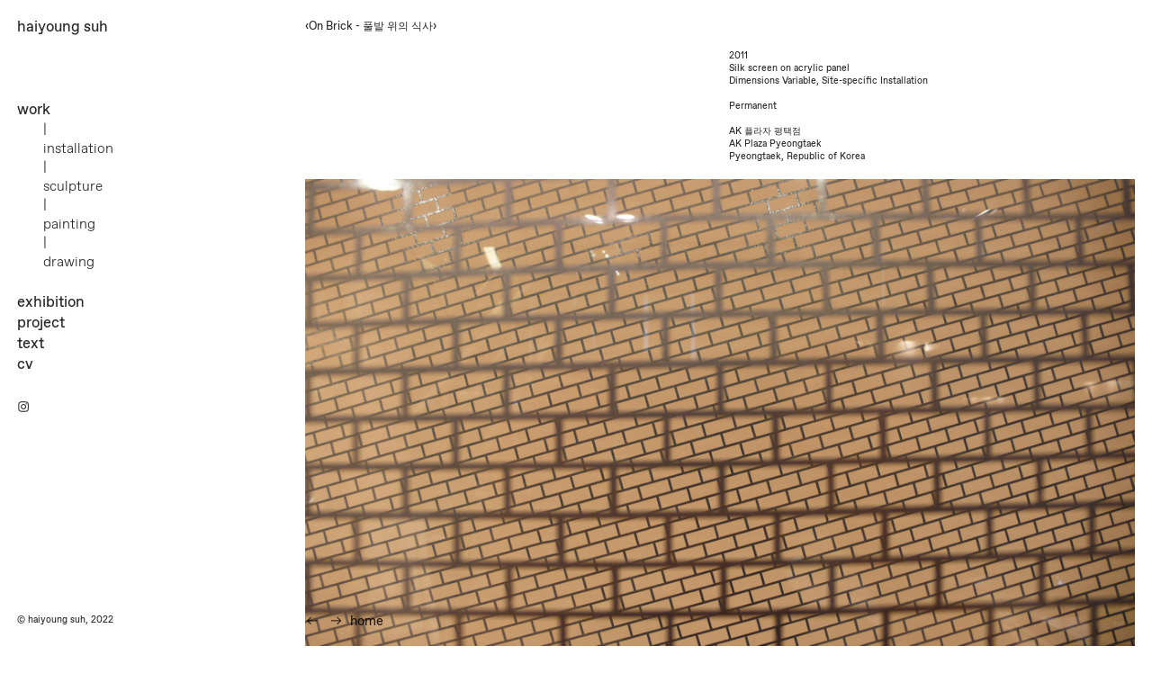

--- FILE ---
content_type: text/html; charset=UTF-8
request_url: https://haiyoungsuh.kr/AK-Plaza
body_size: 30408
content:
<!DOCTYPE html>
<!-- 

        Running on cargo.site

-->
<html lang="en" data-predefined-style="true" data-css-presets="true" data-css-preset data-typography-preset>
	<head>
<script>
				var __cargo_context__ = 'live';
				var __cargo_js_ver__ = 'c=3521555348';
				var __cargo_maint__ = false;
				
				
			</script>
					<meta http-equiv="X-UA-Compatible" content="IE=edge,chrome=1">
		<meta http-equiv="Content-Type" content="text/html; charset=utf-8">
		<meta name="viewport" content="initial-scale=1.0, maximum-scale=1.0, user-scalable=no">
		
			<meta name="robots" content="index,follow">
		<title>AK Plaza — haiyoung suh</title>
		<meta name="description" content="‹On Brick - 풀밭 위의 식사› 2011 Silk screen on acrylic panel Dimensions Variable, Site-specific Installation Permanent AK...">
				<meta name="twitter:card" content="summary_large_image">
		<meta name="twitter:title" content="AK Plaza — haiyoung suh">
		<meta name="twitter:description" content="‹On Brick - 풀밭 위의 식사› 2011 Silk screen on acrylic panel Dimensions Variable, Site-specific Installation Permanent AK...">
		<meta name="twitter:image" content="https://freight.cargo.site/w/1200/i/f3f0be1e772b07f2b6abba8d82fae6638ebd68ce683a489e83ba87add6999d69/AK-plaza-2011-1.JPG">
		<meta property="og:locale" content="en_US">
		<meta property="og:title" content="AK Plaza — haiyoung suh">
		<meta property="og:description" content="‹On Brick - 풀밭 위의 식사› 2011 Silk screen on acrylic panel Dimensions Variable, Site-specific Installation Permanent AK...">
		<meta property="og:url" content="https://haiyoungsuh.kr/AK-Plaza">
		<meta property="og:image" content="https://freight.cargo.site/w/1200/i/f3f0be1e772b07f2b6abba8d82fae6638ebd68ce683a489e83ba87add6999d69/AK-plaza-2011-1.JPG">
		<meta property="og:type" content="website">

		<link rel="preconnect" href="https://static.cargo.site" crossorigin>
		<link rel="preconnect" href="https://freight.cargo.site" crossorigin>
				<link rel="preconnect" href="https://type.cargo.site" crossorigin>

		<!--<link rel="preload" href="https://static.cargo.site/assets/social/IconFont-Regular-0.9.3.woff2" as="font" type="font/woff" crossorigin>-->

		

		<link href="https://freight.cargo.site/t/original/i/a0f791a07f600cb59da312b8db4f17dfd1f2a1ba23e112f9a88bf7ba01614339/hys.ico" rel="shortcut icon">
		<link href="https://haiyoungsuh.kr/rss" rel="alternate" type="application/rss+xml" title="haiyoung suh feed">

		<link href="https://haiyoungsuh.kr/stylesheet?c=3521555348&1737625188" id="member_stylesheet" rel="stylesheet" type="text/css" />
<style id="">@font-face{font-family:Icons;src:url(https://static.cargo.site/assets/social/IconFont-Regular-0.9.3.woff2);unicode-range:U+E000-E15C,U+F0000,U+FE0E}@font-face{font-family:Icons;src:url(https://static.cargo.site/assets/social/IconFont-Regular-0.9.3.woff2);font-weight:240;unicode-range:U+E000-E15C,U+F0000,U+FE0E}@font-face{font-family:Icons;src:url(https://static.cargo.site/assets/social/IconFont-Regular-0.9.3.woff2);unicode-range:U+E000-E15C,U+F0000,U+FE0E;font-weight:400}@font-face{font-family:Icons;src:url(https://static.cargo.site/assets/social/IconFont-Regular-0.9.3.woff2);unicode-range:U+E000-E15C,U+F0000,U+FE0E;font-weight:600}@font-face{font-family:Icons;src:url(https://static.cargo.site/assets/social/IconFont-Regular-0.9.3.woff2);unicode-range:U+E000-E15C,U+F0000,U+FE0E;font-weight:800}@font-face{font-family:Icons;src:url(https://static.cargo.site/assets/social/IconFont-Regular-0.9.3.woff2);unicode-range:U+E000-E15C,U+F0000,U+FE0E;font-style:italic}@font-face{font-family:Icons;src:url(https://static.cargo.site/assets/social/IconFont-Regular-0.9.3.woff2);unicode-range:U+E000-E15C,U+F0000,U+FE0E;font-weight:200;font-style:italic}@font-face{font-family:Icons;src:url(https://static.cargo.site/assets/social/IconFont-Regular-0.9.3.woff2);unicode-range:U+E000-E15C,U+F0000,U+FE0E;font-weight:400;font-style:italic}@font-face{font-family:Icons;src:url(https://static.cargo.site/assets/social/IconFont-Regular-0.9.3.woff2);unicode-range:U+E000-E15C,U+F0000,U+FE0E;font-weight:600;font-style:italic}@font-face{font-family:Icons;src:url(https://static.cargo.site/assets/social/IconFont-Regular-0.9.3.woff2);unicode-range:U+E000-E15C,U+F0000,U+FE0E;font-weight:800;font-style:italic}body.iconfont-loading,body.iconfont-loading *{color:transparent!important}body{-moz-osx-font-smoothing:grayscale;-webkit-font-smoothing:antialiased;-webkit-text-size-adjust:none}body.no-scroll{overflow:hidden}/*!
 * Content
 */.page{word-wrap:break-word}:focus{outline:0}.pointer-events-none{pointer-events:none}.pointer-events-auto{pointer-events:auto}.pointer-events-none .page_content .audio-player,.pointer-events-none .page_content .shop_product,.pointer-events-none .page_content a,.pointer-events-none .page_content audio,.pointer-events-none .page_content button,.pointer-events-none .page_content details,.pointer-events-none .page_content iframe,.pointer-events-none .page_content img,.pointer-events-none .page_content input,.pointer-events-none .page_content video{pointer-events:auto}.pointer-events-none .page_content *>a,.pointer-events-none .page_content>a{position:relative}s *{text-transform:inherit}#toolset{position:fixed;bottom:10px;right:10px;z-index:8}.mobile #toolset,.template_site_inframe #toolset{display:none}#toolset a{display:block;height:24px;width:24px;margin:0;padding:0;text-decoration:none;background:rgba(0,0,0,.2)}#toolset a:hover{background:rgba(0,0,0,.8)}[data-adminview] #toolset a,[data-adminview] #toolset_admin a{background:rgba(0,0,0,.04);pointer-events:none;cursor:default}#toolset_admin a:active{background:rgba(0,0,0,.7)}#toolset_admin a svg>*{transform:scale(1.1) translate(0,-.5px);transform-origin:50% 50%}#toolset_admin a svg{pointer-events:none;width:100%!important;height:auto!important}#following-container{overflow:auto;-webkit-overflow-scrolling:touch}#following-container iframe{height:100%;width:100%;position:absolute;top:0;left:0;right:0;bottom:0}:root{--following-width:-400px;--following-animation-duration:450ms}@keyframes following-open{0%{transform:translateX(0)}100%{transform:translateX(var(--following-width))}}@keyframes following-open-inverse{0%{transform:translateX(0)}100%{transform:translateX(calc(-1 * var(--following-width)))}}@keyframes following-close{0%{transform:translateX(var(--following-width))}100%{transform:translateX(0)}}@keyframes following-close-inverse{0%{transform:translateX(calc(-1 * var(--following-width)))}100%{transform:translateX(0)}}body.animate-left{animation:following-open var(--following-animation-duration);animation-fill-mode:both;animation-timing-function:cubic-bezier(.24,1,.29,1)}#following-container.animate-left{animation:following-close-inverse var(--following-animation-duration);animation-fill-mode:both;animation-timing-function:cubic-bezier(.24,1,.29,1)}#following-container.animate-left #following-frame{animation:following-close var(--following-animation-duration);animation-fill-mode:both;animation-timing-function:cubic-bezier(.24,1,.29,1)}body.animate-right{animation:following-close var(--following-animation-duration);animation-fill-mode:both;animation-timing-function:cubic-bezier(.24,1,.29,1)}#following-container.animate-right{animation:following-open-inverse var(--following-animation-duration);animation-fill-mode:both;animation-timing-function:cubic-bezier(.24,1,.29,1)}#following-container.animate-right #following-frame{animation:following-open var(--following-animation-duration);animation-fill-mode:both;animation-timing-function:cubic-bezier(.24,1,.29,1)}.slick-slider{position:relative;display:block;-moz-box-sizing:border-box;box-sizing:border-box;-webkit-user-select:none;-moz-user-select:none;-ms-user-select:none;user-select:none;-webkit-touch-callout:none;-khtml-user-select:none;-ms-touch-action:pan-y;touch-action:pan-y;-webkit-tap-highlight-color:transparent}.slick-list{position:relative;display:block;overflow:hidden;margin:0;padding:0}.slick-list:focus{outline:0}.slick-list.dragging{cursor:pointer;cursor:hand}.slick-slider .slick-list,.slick-slider .slick-track{transform:translate3d(0,0,0);will-change:transform}.slick-track{position:relative;top:0;left:0;display:block}.slick-track:after,.slick-track:before{display:table;content:'';width:1px;height:1px;margin-top:-1px;margin-left:-1px}.slick-track:after{clear:both}.slick-loading .slick-track{visibility:hidden}.slick-slide{display:none;float:left;height:100%;min-height:1px}[dir=rtl] .slick-slide{float:right}.content .slick-slide img{display:inline-block}.content .slick-slide img:not(.image-zoom){cursor:pointer}.content .scrub .slick-list,.content .scrub .slick-slide img:not(.image-zoom){cursor:ew-resize}body.slideshow-scrub-dragging *{cursor:ew-resize!important}.content .slick-slide img:not([src]),.content .slick-slide img[src='']{width:100%;height:auto}.slick-slide.slick-loading img{display:none}.slick-slide.dragging img{pointer-events:none}.slick-initialized .slick-slide{display:block}.slick-loading .slick-slide{visibility:hidden}.slick-vertical .slick-slide{display:block;height:auto;border:1px solid transparent}.slick-arrow.slick-hidden{display:none}.slick-arrow{position:absolute;z-index:9;width:0;top:0;height:100%;cursor:pointer;will-change:opacity;-webkit-transition:opacity 333ms cubic-bezier(.4,0,.22,1);transition:opacity 333ms cubic-bezier(.4,0,.22,1)}.slick-arrow.hidden{opacity:0}.slick-arrow svg{position:absolute;width:36px;height:36px;top:0;left:0;right:0;bottom:0;margin:auto;transform:translate(.25px,.25px)}.slick-arrow svg.right-arrow{transform:translate(.25px,.25px) scaleX(-1)}.slick-arrow svg:active{opacity:.75}.slick-arrow svg .arrow-shape{fill:none!important;stroke:#fff;stroke-linecap:square}.slick-arrow svg .arrow-outline{fill:none!important;stroke-width:2.5px;stroke:rgba(0,0,0,.6);stroke-linecap:square}.slick-arrow.slick-next{right:0;text-align:right}.slick-next svg,.wallpaper-navigation .slick-next svg{margin-right:10px}.mobile .slick-next svg{margin-right:10px}.slick-arrow.slick-prev{text-align:left}.slick-prev svg,.wallpaper-navigation .slick-prev svg{margin-left:10px}.mobile .slick-prev svg{margin-left:10px}.loading_animation{display:none;vertical-align:middle;z-index:15;line-height:0;pointer-events:none;border-radius:100%}.loading_animation.hidden{display:none}.loading_animation.pulsing{opacity:0;display:inline-block;animation-delay:.1s;-webkit-animation-delay:.1s;-moz-animation-delay:.1s;animation-duration:12s;animation-iteration-count:infinite;animation:fade-pulse-in .5s ease-in-out;-moz-animation:fade-pulse-in .5s ease-in-out;-webkit-animation:fade-pulse-in .5s ease-in-out;-webkit-animation-fill-mode:forwards;-moz-animation-fill-mode:forwards;animation-fill-mode:forwards}.loading_animation.pulsing.no-delay{animation-delay:0s;-webkit-animation-delay:0s;-moz-animation-delay:0s}.loading_animation div{border-radius:100%}.loading_animation div svg{max-width:100%;height:auto}.loading_animation div,.loading_animation div svg{width:20px;height:20px}.loading_animation.full-width svg{width:100%;height:auto}.loading_animation.full-width.big svg{width:100px;height:100px}.loading_animation div svg>*{fill:#ccc}.loading_animation div{-webkit-animation:spin-loading 12s ease-out;-webkit-animation-iteration-count:infinite;-moz-animation:spin-loading 12s ease-out;-moz-animation-iteration-count:infinite;animation:spin-loading 12s ease-out;animation-iteration-count:infinite}.loading_animation.hidden{display:none}[data-backdrop] .loading_animation{position:absolute;top:15px;left:15px;z-index:99}.loading_animation.position-absolute.middle{top:calc(50% - 10px);left:calc(50% - 10px)}.loading_animation.position-absolute.topleft{top:0;left:0}.loading_animation.position-absolute.middleright{top:calc(50% - 10px);right:1rem}.loading_animation.position-absolute.middleleft{top:calc(50% - 10px);left:1rem}.loading_animation.gray div svg>*{fill:#999}.loading_animation.gray-dark div svg>*{fill:#666}.loading_animation.gray-darker div svg>*{fill:#555}.loading_animation.gray-light div svg>*{fill:#ccc}.loading_animation.white div svg>*{fill:rgba(255,255,255,.85)}.loading_animation.blue div svg>*{fill:#698fff}.loading_animation.inline{display:inline-block;margin-bottom:.5ex}.loading_animation.inline.left{margin-right:.5ex}@-webkit-keyframes fade-pulse-in{0%{opacity:0}50%{opacity:.5}100%{opacity:1}}@-moz-keyframes fade-pulse-in{0%{opacity:0}50%{opacity:.5}100%{opacity:1}}@keyframes fade-pulse-in{0%{opacity:0}50%{opacity:.5}100%{opacity:1}}@-webkit-keyframes pulsate{0%{opacity:1}50%{opacity:0}100%{opacity:1}}@-moz-keyframes pulsate{0%{opacity:1}50%{opacity:0}100%{opacity:1}}@keyframes pulsate{0%{opacity:1}50%{opacity:0}100%{opacity:1}}@-webkit-keyframes spin-loading{0%{transform:rotate(0)}9%{transform:rotate(1050deg)}18%{transform:rotate(-1090deg)}20%{transform:rotate(-1080deg)}23%{transform:rotate(-1080deg)}28%{transform:rotate(-1095deg)}29%{transform:rotate(-1065deg)}34%{transform:rotate(-1080deg)}35%{transform:rotate(-1050deg)}40%{transform:rotate(-1065deg)}41%{transform:rotate(-1035deg)}44%{transform:rotate(-1035deg)}47%{transform:rotate(-2160deg)}50%{transform:rotate(-2160deg)}56%{transform:rotate(45deg)}60%{transform:rotate(45deg)}80%{transform:rotate(6120deg)}100%{transform:rotate(0)}}@keyframes spin-loading{0%{transform:rotate(0)}9%{transform:rotate(1050deg)}18%{transform:rotate(-1090deg)}20%{transform:rotate(-1080deg)}23%{transform:rotate(-1080deg)}28%{transform:rotate(-1095deg)}29%{transform:rotate(-1065deg)}34%{transform:rotate(-1080deg)}35%{transform:rotate(-1050deg)}40%{transform:rotate(-1065deg)}41%{transform:rotate(-1035deg)}44%{transform:rotate(-1035deg)}47%{transform:rotate(-2160deg)}50%{transform:rotate(-2160deg)}56%{transform:rotate(45deg)}60%{transform:rotate(45deg)}80%{transform:rotate(6120deg)}100%{transform:rotate(0)}}[grid-row]{align-items:flex-start;box-sizing:border-box;display:-webkit-box;display:-webkit-flex;display:-ms-flexbox;display:flex;-webkit-flex-wrap:wrap;-ms-flex-wrap:wrap;flex-wrap:wrap}[grid-col]{box-sizing:border-box}[grid-row] [grid-col].empty:after{content:"\0000A0";cursor:text}body.mobile[data-adminview=content-editproject] [grid-row] [grid-col].empty:after{display:none}[grid-col=auto]{-webkit-box-flex:1;-webkit-flex:1;-ms-flex:1;flex:1}[grid-col=x12]{width:100%}[grid-col=x11]{width:50%}[grid-col=x10]{width:33.33%}[grid-col=x9]{width:25%}[grid-col=x8]{width:20%}[grid-col=x7]{width:16.666666667%}[grid-col=x6]{width:14.285714286%}[grid-col=x5]{width:12.5%}[grid-col=x4]{width:11.111111111%}[grid-col=x3]{width:10%}[grid-col=x2]{width:9.090909091%}[grid-col=x1]{width:8.333333333%}[grid-col="1"]{width:8.33333%}[grid-col="2"]{width:16.66667%}[grid-col="3"]{width:25%}[grid-col="4"]{width:33.33333%}[grid-col="5"]{width:41.66667%}[grid-col="6"]{width:50%}[grid-col="7"]{width:58.33333%}[grid-col="8"]{width:66.66667%}[grid-col="9"]{width:75%}[grid-col="10"]{width:83.33333%}[grid-col="11"]{width:91.66667%}[grid-col="12"]{width:100%}body.mobile [grid-responsive] [grid-col]{width:100%;-webkit-box-flex:none;-webkit-flex:none;-ms-flex:none;flex:none}[data-ce-host=true][contenteditable=true] [grid-pad]{pointer-events:none}[data-ce-host=true][contenteditable=true] [grid-pad]>*{pointer-events:auto}[grid-pad="0"]{padding:0}[grid-pad="0.25"]{padding:.125rem}[grid-pad="0.5"]{padding:.25rem}[grid-pad="0.75"]{padding:.375rem}[grid-pad="1"]{padding:.5rem}[grid-pad="1.25"]{padding:.625rem}[grid-pad="1.5"]{padding:.75rem}[grid-pad="1.75"]{padding:.875rem}[grid-pad="2"]{padding:1rem}[grid-pad="2.5"]{padding:1.25rem}[grid-pad="3"]{padding:1.5rem}[grid-pad="3.5"]{padding:1.75rem}[grid-pad="4"]{padding:2rem}[grid-pad="5"]{padding:2.5rem}[grid-pad="6"]{padding:3rem}[grid-pad="7"]{padding:3.5rem}[grid-pad="8"]{padding:4rem}[grid-pad="9"]{padding:4.5rem}[grid-pad="10"]{padding:5rem}[grid-gutter="0"]{margin:0}[grid-gutter="0.5"]{margin:-.25rem}[grid-gutter="1"]{margin:-.5rem}[grid-gutter="1.5"]{margin:-.75rem}[grid-gutter="2"]{margin:-1rem}[grid-gutter="2.5"]{margin:-1.25rem}[grid-gutter="3"]{margin:-1.5rem}[grid-gutter="3.5"]{margin:-1.75rem}[grid-gutter="4"]{margin:-2rem}[grid-gutter="5"]{margin:-2.5rem}[grid-gutter="6"]{margin:-3rem}[grid-gutter="7"]{margin:-3.5rem}[grid-gutter="8"]{margin:-4rem}[grid-gutter="10"]{margin:-5rem}[grid-gutter="12"]{margin:-6rem}[grid-gutter="14"]{margin:-7rem}[grid-gutter="16"]{margin:-8rem}[grid-gutter="18"]{margin:-9rem}[grid-gutter="20"]{margin:-10rem}small{max-width:100%;text-decoration:inherit}img:not([src]),img[src='']{outline:1px solid rgba(177,177,177,.4);outline-offset:-1px;content:url([data-uri])}img.image-zoom{cursor:-webkit-zoom-in;cursor:-moz-zoom-in;cursor:zoom-in}#imprimatur{color:#333;font-size:10px;font-family:-apple-system,BlinkMacSystemFont,"Segoe UI",Roboto,Oxygen,Ubuntu,Cantarell,"Open Sans","Helvetica Neue",sans-serif,"Sans Serif",Icons;/*!System*/position:fixed;opacity:.3;right:-28px;bottom:160px;transform:rotate(270deg);-ms-transform:rotate(270deg);-webkit-transform:rotate(270deg);z-index:8;text-transform:uppercase;color:#999;opacity:.5;padding-bottom:2px;text-decoration:none}.mobile #imprimatur{display:none}bodycopy cargo-link a{font-family:-apple-system,BlinkMacSystemFont,"Segoe UI",Roboto,Oxygen,Ubuntu,Cantarell,"Open Sans","Helvetica Neue",sans-serif,"Sans Serif",Icons;/*!System*/font-size:12px;font-style:normal;font-weight:400;transform:rotate(270deg);text-decoration:none;position:fixed!important;right:-27px;bottom:100px;text-decoration:none;letter-spacing:normal;background:0 0;border:0;border-bottom:0;outline:0}/*! PhotoSwipe Default UI CSS by Dmitry Semenov | photoswipe.com | MIT license */.pswp--has_mouse .pswp__button--arrow--left,.pswp--has_mouse .pswp__button--arrow--right,.pswp__ui{visibility:visible}.pswp--minimal--dark .pswp__top-bar,.pswp__button{background:0 0}.pswp,.pswp__bg,.pswp__container,.pswp__img--placeholder,.pswp__zoom-wrap,.quick-view-navigation{-webkit-backface-visibility:hidden}.pswp__button{cursor:pointer;opacity:1;-webkit-appearance:none;transition:opacity .2s;-webkit-box-shadow:none;box-shadow:none}.pswp__button-close>svg{top:10px;right:10px;margin-left:auto}.pswp--touch .quick-view-navigation{display:none}.pswp__ui{-webkit-font-smoothing:auto;opacity:1;z-index:1550}.quick-view-navigation{will-change:opacity;-webkit-transition:opacity 333ms cubic-bezier(.4,0,.22,1);transition:opacity 333ms cubic-bezier(.4,0,.22,1)}.quick-view-navigation .pswp__group .pswp__button{pointer-events:auto}.pswp__button>svg{position:absolute;width:36px;height:36px}.quick-view-navigation .pswp__group:active svg{opacity:.75}.pswp__button svg .shape-shape{fill:#fff}.pswp__button svg .shape-outline{fill:#000}.pswp__button-prev>svg{top:0;bottom:0;left:10px;margin:auto}.pswp__button-next>svg{top:0;bottom:0;right:10px;margin:auto}.quick-view-navigation .pswp__group .pswp__button-prev{position:absolute;left:0;top:0;width:0;height:100%}.quick-view-navigation .pswp__group .pswp__button-next{position:absolute;right:0;top:0;width:0;height:100%}.quick-view-navigation .close-button,.quick-view-navigation .left-arrow,.quick-view-navigation .right-arrow{transform:translate(.25px,.25px)}.quick-view-navigation .right-arrow{transform:translate(.25px,.25px) scaleX(-1)}.pswp__button svg .shape-outline{fill:transparent!important;stroke:#000;stroke-width:2.5px;stroke-linecap:square}.pswp__button svg .shape-shape{fill:transparent!important;stroke:#fff;stroke-width:1.5px;stroke-linecap:square}.pswp__bg,.pswp__scroll-wrap,.pswp__zoom-wrap{width:100%;position:absolute}.quick-view-navigation .pswp__group .pswp__button-close{margin:0}.pswp__container,.pswp__item,.pswp__zoom-wrap{right:0;bottom:0;top:0;position:absolute;left:0}.pswp__ui--hidden .pswp__button{opacity:.001}.pswp__ui--hidden .pswp__button,.pswp__ui--hidden .pswp__button *{pointer-events:none}.pswp .pswp__ui.pswp__ui--displaynone{display:none}.pswp__element--disabled{display:none!important}/*! PhotoSwipe main CSS by Dmitry Semenov | photoswipe.com | MIT license */.pswp{position:fixed;display:none;height:100%;width:100%;top:0;left:0;right:0;bottom:0;margin:auto;-ms-touch-action:none;touch-action:none;z-index:9999999;-webkit-text-size-adjust:100%;line-height:initial;letter-spacing:initial;outline:0}.pswp img{max-width:none}.pswp--zoom-disabled .pswp__img{cursor:default!important}.pswp--animate_opacity{opacity:.001;will-change:opacity;-webkit-transition:opacity 333ms cubic-bezier(.4,0,.22,1);transition:opacity 333ms cubic-bezier(.4,0,.22,1)}.pswp--open{display:block}.pswp--zoom-allowed .pswp__img{cursor:-webkit-zoom-in;cursor:-moz-zoom-in;cursor:zoom-in}.pswp--zoomed-in .pswp__img{cursor:-webkit-grab;cursor:-moz-grab;cursor:grab}.pswp--dragging .pswp__img{cursor:-webkit-grabbing;cursor:-moz-grabbing;cursor:grabbing}.pswp__bg{left:0;top:0;height:100%;opacity:0;transform:translateZ(0);will-change:opacity}.pswp__scroll-wrap{left:0;top:0;height:100%}.pswp__container,.pswp__zoom-wrap{-ms-touch-action:none;touch-action:none}.pswp__container,.pswp__img{-webkit-user-select:none;-moz-user-select:none;-ms-user-select:none;user-select:none;-webkit-tap-highlight-color:transparent;-webkit-touch-callout:none}.pswp__zoom-wrap{-webkit-transform-origin:left top;-ms-transform-origin:left top;transform-origin:left top;-webkit-transition:-webkit-transform 222ms cubic-bezier(.4,0,.22,1);transition:transform 222ms cubic-bezier(.4,0,.22,1)}.pswp__bg{-webkit-transition:opacity 222ms cubic-bezier(.4,0,.22,1);transition:opacity 222ms cubic-bezier(.4,0,.22,1)}.pswp--animated-in .pswp__bg,.pswp--animated-in .pswp__zoom-wrap{-webkit-transition:none;transition:none}.pswp--hide-overflow .pswp__scroll-wrap,.pswp--hide-overflow.pswp{overflow:hidden}.pswp__img{position:absolute;width:auto;height:auto;top:0;left:0}.pswp__img--placeholder--blank{background:#222}.pswp--ie .pswp__img{width:100%!important;height:auto!important;left:0;top:0}.pswp__ui--idle{opacity:0}.pswp__error-msg{position:absolute;left:0;top:50%;width:100%;text-align:center;font-size:14px;line-height:16px;margin-top:-8px;color:#ccc}.pswp__error-msg a{color:#ccc;text-decoration:underline}.pswp__error-msg{font-family:-apple-system,BlinkMacSystemFont,"Segoe UI",Roboto,Oxygen,Ubuntu,Cantarell,"Open Sans","Helvetica Neue",sans-serif}.quick-view.mouse-down .iframe-item{pointer-events:none!important}.quick-view-caption-positioner{pointer-events:none;width:100%;height:100%}.quick-view-caption-wrapper{margin:auto;position:absolute;bottom:0;left:0;right:0}.quick-view-horizontal-align-left .quick-view-caption-wrapper{margin-left:0}.quick-view-horizontal-align-right .quick-view-caption-wrapper{margin-right:0}[data-quick-view-caption]{transition:.1s opacity ease-in-out;position:absolute;bottom:0;left:0;right:0}.quick-view-horizontal-align-left [data-quick-view-caption]{text-align:left}.quick-view-horizontal-align-right [data-quick-view-caption]{text-align:right}.quick-view-caption{transition:.1s opacity ease-in-out}.quick-view-caption>*{display:inline-block}.quick-view-caption *{pointer-events:auto}.quick-view-caption.hidden{opacity:0}.shop_product .dropdown_wrapper{flex:0 0 100%;position:relative}.shop_product select{appearance:none;-moz-appearance:none;-webkit-appearance:none;outline:0;-webkit-font-smoothing:antialiased;-moz-osx-font-smoothing:grayscale;cursor:pointer;border-radius:0;white-space:nowrap;overflow:hidden!important;text-overflow:ellipsis}.shop_product select.dropdown::-ms-expand{display:none}.shop_product a{cursor:pointer;border-bottom:none;text-decoration:none}.shop_product a.out-of-stock{pointer-events:none}body.audio-player-dragging *{cursor:ew-resize!important}.audio-player{display:inline-flex;flex:1 0 calc(100% - 2px);width:calc(100% - 2px)}.audio-player .button{height:100%;flex:0 0 3.3rem;display:flex}.audio-player .separator{left:3.3rem;height:100%}.audio-player .buffer{width:0%;height:100%;transition:left .3s linear,width .3s linear}.audio-player.seeking .buffer{transition:left 0s,width 0s}.audio-player.seeking{user-select:none;-webkit-user-select:none;cursor:ew-resize}.audio-player.seeking *{user-select:none;-webkit-user-select:none;cursor:ew-resize}.audio-player .bar{overflow:hidden;display:flex;justify-content:space-between;align-content:center;flex-grow:1}.audio-player .progress{width:0%;height:100%;transition:width .3s linear}.audio-player.seeking .progress{transition:width 0s}.audio-player .pause,.audio-player .play{cursor:pointer;height:100%}.audio-player .note-icon{margin:auto 0;order:2;flex:0 1 auto}.audio-player .title{white-space:nowrap;overflow:hidden;text-overflow:ellipsis;pointer-events:none;user-select:none;padding:.5rem 0 .5rem 1rem;margin:auto auto auto 0;flex:0 3 auto;min-width:0;width:100%}.audio-player .total-time{flex:0 1 auto;margin:auto 0}.audio-player .current-time,.audio-player .play-text{flex:0 1 auto;margin:auto 0}.audio-player .stream-anim{user-select:none;margin:auto auto auto 0}.audio-player .stream-anim span{display:inline-block}.audio-player .buffer,.audio-player .current-time,.audio-player .note-svg,.audio-player .play-text,.audio-player .separator,.audio-player .total-time{user-select:none;pointer-events:none}.audio-player .buffer,.audio-player .play-text,.audio-player .progress{position:absolute}.audio-player,.audio-player .bar,.audio-player .button,.audio-player .current-time,.audio-player .note-icon,.audio-player .pause,.audio-player .play,.audio-player .total-time{position:relative}body.mobile .audio-player,body.mobile .audio-player *{-webkit-touch-callout:none}#standalone-admin-frame{border:0;width:400px;position:absolute;right:0;top:0;height:100vh;z-index:99}body[standalone-admin=true] #standalone-admin-frame{transform:translate(0,0)}body[standalone-admin=true] .main_container{width:calc(100% - 400px)}body[standalone-admin=false] #standalone-admin-frame{transform:translate(100%,0)}body[standalone-admin=false] .main_container{width:100%}.toggle_standaloneAdmin{position:fixed;top:0;right:400px;height:40px;width:40px;z-index:999;cursor:pointer;background-color:rgba(0,0,0,.4)}.toggle_standaloneAdmin:active{opacity:.7}body[standalone-admin=false] .toggle_standaloneAdmin{right:0}.toggle_standaloneAdmin *{color:#fff;fill:#fff}.toggle_standaloneAdmin svg{padding:6px;width:100%;height:100%;opacity:.85}body[standalone-admin=false] .toggle_standaloneAdmin #close,body[standalone-admin=true] .toggle_standaloneAdmin #backdropsettings{display:none}.toggle_standaloneAdmin>div{width:100%;height:100%}#admin_toggle_button{position:fixed;top:50%;transform:translate(0,-50%);right:400px;height:36px;width:12px;z-index:999;cursor:pointer;background-color:rgba(0,0,0,.09);padding-left:2px;margin-right:5px}#admin_toggle_button .bar{content:'';background:rgba(0,0,0,.09);position:fixed;width:5px;bottom:0;top:0;z-index:10}#admin_toggle_button:active{background:rgba(0,0,0,.065)}#admin_toggle_button *{color:#fff;fill:#fff}#admin_toggle_button svg{padding:0;width:16px;height:36px;margin-left:1px;opacity:1}#admin_toggle_button svg *{fill:#fff;opacity:1}#admin_toggle_button[data-state=closed] .toggle_admin_close{display:none}#admin_toggle_button[data-state=closed],#admin_toggle_button[data-state=closed] .toggle_admin_open{width:20px;cursor:pointer;margin:0}#admin_toggle_button[data-state=closed] svg{margin-left:2px}#admin_toggle_button[data-state=open] .toggle_admin_open{display:none}select,select *{text-rendering:auto!important}b b{font-weight:inherit}*{-webkit-box-sizing:border-box;-moz-box-sizing:border-box;box-sizing:border-box}customhtml>*{position:relative;z-index:10}body,html{min-height:100vh;margin:0;padding:0}html{touch-action:manipulation;position:relative;background-color:#fff}.main_container{min-height:100vh;width:100%;overflow:hidden}.container{display:-webkit-box;display:-webkit-flex;display:-moz-box;display:-ms-flexbox;display:flex;-webkit-flex-wrap:wrap;-moz-flex-wrap:wrap;-ms-flex-wrap:wrap;flex-wrap:wrap;max-width:100%;width:100%;overflow:visible}.container{align-items:flex-start;-webkit-align-items:flex-start}.page{z-index:2}.page ul li>text-limit{display:block}.content,.content_container,.pinned{-webkit-flex:1 0 auto;-moz-flex:1 0 auto;-ms-flex:1 0 auto;flex:1 0 auto;max-width:100%}.content_container{width:100%}.content_container.full_height{min-height:100vh}.page_background{position:absolute;top:0;left:0;width:100%;height:100%}.page_container{position:relative;overflow:visible;width:100%}.backdrop{position:absolute;top:0;z-index:1;width:100%;height:100%;max-height:100vh}.backdrop>div{position:absolute;top:0;left:0;width:100%;height:100%;-webkit-backface-visibility:hidden;backface-visibility:hidden;transform:translate3d(0,0,0);contain:strict}[data-backdrop].backdrop>div[data-overflowing]{max-height:100vh;position:absolute;top:0;left:0}body.mobile [split-responsive]{display:flex;flex-direction:column}body.mobile [split-responsive] .container{width:100%;order:2}body.mobile [split-responsive] .backdrop{position:relative;height:50vh;width:100%;order:1}body.mobile [split-responsive] [data-auxiliary].backdrop{position:absolute;height:50vh;width:100%;order:1}.page{position:relative;z-index:2}img[data-align=left]{float:left}img[data-align=right]{float:right}[data-rotation]{transform-origin:center center}.content .page_content:not([contenteditable=true]) [data-draggable]{pointer-events:auto!important;backface-visibility:hidden}.preserve-3d{-moz-transform-style:preserve-3d;transform-style:preserve-3d}.content .page_content:not([contenteditable=true]) [data-draggable] iframe{pointer-events:none!important}.dragging-active iframe{pointer-events:none!important}.content .page_content:not([contenteditable=true]) [data-draggable]:active{opacity:1}.content .scroll-transition-fade{transition:transform 1s ease-in-out,opacity .8s ease-in-out}.content .scroll-transition-fade.below-viewport{opacity:0;transform:translateY(40px)}.mobile.full_width .page_container:not([split-layout]) .container_width{width:100%}[data-view=pinned_bottom] .bottom_pin_invisibility{visibility:hidden}.pinned{position:relative;width:100%}.pinned .page_container.accommodate:not(.fixed):not(.overlay){z-index:2}.pinned .page_container.overlay{position:absolute;z-index:4}.pinned .page_container.overlay.fixed{position:fixed}.pinned .page_container.overlay.fixed .page{max-height:100vh;-webkit-overflow-scrolling:touch}.pinned .page_container.overlay.fixed .page.allow-scroll{overflow-y:auto;overflow-x:hidden}.pinned .page_container.overlay.fixed .page.allow-scroll{align-items:flex-start;-webkit-align-items:flex-start}.pinned .page_container .page.allow-scroll::-webkit-scrollbar{width:0;background:0 0;display:none}.pinned.pinned_top .page_container.overlay{left:0;top:0}.pinned.pinned_bottom .page_container.overlay{left:0;bottom:0}div[data-container=set]:empty{margin-top:1px}.thumbnails{position:relative;z-index:1}[thumbnails=grid]{align-items:baseline}[thumbnails=justify] .thumbnail{box-sizing:content-box}[thumbnails][data-padding-zero] .thumbnail{margin-bottom:-1px}[thumbnails=montessori] .thumbnail{pointer-events:auto;position:absolute}[thumbnails] .thumbnail>a{display:block;text-decoration:none}[thumbnails=montessori]{height:0}[thumbnails][data-resizing],[thumbnails][data-resizing] *{cursor:nwse-resize}[thumbnails] .thumbnail .resize-handle{cursor:nwse-resize;width:26px;height:26px;padding:5px;position:absolute;opacity:.75;right:-1px;bottom:-1px;z-index:100}[thumbnails][data-resizing] .resize-handle{display:none}[thumbnails] .thumbnail .resize-handle svg{position:absolute;top:0;left:0}[thumbnails] .thumbnail .resize-handle:hover{opacity:1}[data-can-move].thumbnail .resize-handle svg .resize_path_outline{fill:#fff}[data-can-move].thumbnail .resize-handle svg .resize_path{fill:#000}[thumbnails=montessori] .thumbnail_sizer{height:0;width:100%;position:relative;padding-bottom:100%;pointer-events:none}[thumbnails] .thumbnail img{display:block;min-height:3px;margin-bottom:0}[thumbnails] .thumbnail img:not([src]),img[src=""]{margin:0!important;width:100%;min-height:3px;height:100%!important;position:absolute}[aspect-ratio="1x1"].thumb_image{height:0;padding-bottom:100%;overflow:hidden}[aspect-ratio="4x3"].thumb_image{height:0;padding-bottom:75%;overflow:hidden}[aspect-ratio="16x9"].thumb_image{height:0;padding-bottom:56.25%;overflow:hidden}[thumbnails] .thumb_image{width:100%;position:relative}[thumbnails][thumbnail-vertical-align=top]{align-items:flex-start}[thumbnails][thumbnail-vertical-align=middle]{align-items:center}[thumbnails][thumbnail-vertical-align=bottom]{align-items:baseline}[thumbnails][thumbnail-horizontal-align=left]{justify-content:flex-start}[thumbnails][thumbnail-horizontal-align=middle]{justify-content:center}[thumbnails][thumbnail-horizontal-align=right]{justify-content:flex-end}.thumb_image.default_image>svg{position:absolute;top:0;left:0;bottom:0;right:0;width:100%;height:100%}.thumb_image.default_image{outline:1px solid #ccc;outline-offset:-1px;position:relative}.mobile.full_width [data-view=Thumbnail] .thumbnails_width{width:100%}.content [data-draggable] a:active,.content [data-draggable] img:active{opacity:initial}.content .draggable-dragging{opacity:initial}[data-draggable].draggable_visible{visibility:visible}[data-draggable].draggable_hidden{visibility:hidden}.gallery_card [data-draggable],.marquee [data-draggable]{visibility:inherit}[data-draggable]{visibility:visible;background-color:rgba(0,0,0,.003)}#site_menu_panel_container .image-gallery:not(.initialized){height:0;padding-bottom:100%;min-height:initial}.image-gallery:not(.initialized){min-height:100vh;visibility:hidden;width:100%}.image-gallery .gallery_card img{display:block;width:100%;height:auto}.image-gallery .gallery_card{transform-origin:center}.image-gallery .gallery_card.dragging{opacity:.1;transform:initial!important}.image-gallery:not([image-gallery=slideshow]) .gallery_card iframe:only-child,.image-gallery:not([image-gallery=slideshow]) .gallery_card video:only-child{width:100%;height:100%;top:0;left:0;position:absolute}.image-gallery[image-gallery=slideshow] .gallery_card video[muted][autoplay]:not([controls]),.image-gallery[image-gallery=slideshow] .gallery_card video[muted][data-autoplay]:not([controls]){pointer-events:none}.image-gallery [image-gallery-pad="0"] video:only-child{object-fit:cover;height:calc(100% + 1px)}div.image-gallery>a,div.image-gallery>iframe,div.image-gallery>img,div.image-gallery>video{display:none}[image-gallery-row]{align-items:flex-start;box-sizing:border-box;display:-webkit-box;display:-webkit-flex;display:-ms-flexbox;display:flex;-webkit-flex-wrap:wrap;-ms-flex-wrap:wrap;flex-wrap:wrap}.image-gallery .gallery_card_image{width:100%;position:relative}[data-predefined-style=true] .image-gallery a.gallery_card{display:block;border:none}[image-gallery-col]{box-sizing:border-box}[image-gallery-col=x12]{width:100%}[image-gallery-col=x11]{width:50%}[image-gallery-col=x10]{width:33.33%}[image-gallery-col=x9]{width:25%}[image-gallery-col=x8]{width:20%}[image-gallery-col=x7]{width:16.666666667%}[image-gallery-col=x6]{width:14.285714286%}[image-gallery-col=x5]{width:12.5%}[image-gallery-col=x4]{width:11.111111111%}[image-gallery-col=x3]{width:10%}[image-gallery-col=x2]{width:9.090909091%}[image-gallery-col=x1]{width:8.333333333%}.content .page_content [image-gallery-pad].image-gallery{pointer-events:none}.content .page_content [image-gallery-pad].image-gallery .gallery_card_image>*,.content .page_content [image-gallery-pad].image-gallery .gallery_image_caption{pointer-events:auto}.content .page_content [image-gallery-pad="0"]{padding:0}.content .page_content [image-gallery-pad="0.25"]{padding:.125rem}.content .page_content [image-gallery-pad="0.5"]{padding:.25rem}.content .page_content [image-gallery-pad="0.75"]{padding:.375rem}.content .page_content [image-gallery-pad="1"]{padding:.5rem}.content .page_content [image-gallery-pad="1.25"]{padding:.625rem}.content .page_content [image-gallery-pad="1.5"]{padding:.75rem}.content .page_content [image-gallery-pad="1.75"]{padding:.875rem}.content .page_content [image-gallery-pad="2"]{padding:1rem}.content .page_content [image-gallery-pad="2.5"]{padding:1.25rem}.content .page_content [image-gallery-pad="3"]{padding:1.5rem}.content .page_content [image-gallery-pad="3.5"]{padding:1.75rem}.content .page_content [image-gallery-pad="4"]{padding:2rem}.content .page_content [image-gallery-pad="5"]{padding:2.5rem}.content .page_content [image-gallery-pad="6"]{padding:3rem}.content .page_content [image-gallery-pad="7"]{padding:3.5rem}.content .page_content [image-gallery-pad="8"]{padding:4rem}.content .page_content [image-gallery-pad="9"]{padding:4.5rem}.content .page_content [image-gallery-pad="10"]{padding:5rem}.content .page_content [image-gallery-gutter="0"]{margin:0}.content .page_content [image-gallery-gutter="0.5"]{margin:-.25rem}.content .page_content [image-gallery-gutter="1"]{margin:-.5rem}.content .page_content [image-gallery-gutter="1.5"]{margin:-.75rem}.content .page_content [image-gallery-gutter="2"]{margin:-1rem}.content .page_content [image-gallery-gutter="2.5"]{margin:-1.25rem}.content .page_content [image-gallery-gutter="3"]{margin:-1.5rem}.content .page_content [image-gallery-gutter="3.5"]{margin:-1.75rem}.content .page_content [image-gallery-gutter="4"]{margin:-2rem}.content .page_content [image-gallery-gutter="5"]{margin:-2.5rem}.content .page_content [image-gallery-gutter="6"]{margin:-3rem}.content .page_content [image-gallery-gutter="7"]{margin:-3.5rem}.content .page_content [image-gallery-gutter="8"]{margin:-4rem}.content .page_content [image-gallery-gutter="10"]{margin:-5rem}.content .page_content [image-gallery-gutter="12"]{margin:-6rem}.content .page_content [image-gallery-gutter="14"]{margin:-7rem}.content .page_content [image-gallery-gutter="16"]{margin:-8rem}.content .page_content [image-gallery-gutter="18"]{margin:-9rem}.content .page_content [image-gallery-gutter="20"]{margin:-10rem}[image-gallery=slideshow]:not(.initialized)>*{min-height:1px;opacity:0;min-width:100%}[image-gallery=slideshow][data-constrained-by=height] [image-gallery-vertical-align].slick-track{align-items:flex-start}[image-gallery=slideshow] img.image-zoom:active{opacity:initial}[image-gallery=slideshow].slick-initialized .gallery_card{pointer-events:none}[image-gallery=slideshow].slick-initialized .gallery_card.slick-current{pointer-events:auto}[image-gallery=slideshow] .gallery_card:not(.has_caption){line-height:0}.content .page_content [image-gallery=slideshow].image-gallery>*{pointer-events:auto}.content [image-gallery=slideshow].image-gallery.slick-initialized .gallery_card{overflow:hidden;margin:0;display:flex;flex-flow:row wrap;flex-shrink:0}.content [image-gallery=slideshow].image-gallery.slick-initialized .gallery_card.slick-current{overflow:visible}[image-gallery=slideshow] .gallery_image_caption{opacity:1;transition:opacity .3s;-webkit-transition:opacity .3s;width:100%;margin-left:auto;margin-right:auto;clear:both}[image-gallery-horizontal-align=left] .gallery_image_caption{text-align:left}[image-gallery-horizontal-align=middle] .gallery_image_caption{text-align:center}[image-gallery-horizontal-align=right] .gallery_image_caption{text-align:right}[image-gallery=slideshow][data-slideshow-in-transition] .gallery_image_caption{opacity:0;transition:opacity .3s;-webkit-transition:opacity .3s}[image-gallery=slideshow] .gallery_card_image{width:initial;margin:0;display:inline-block}[image-gallery=slideshow] .gallery_card img{margin:0;display:block}[image-gallery=slideshow][data-exploded]{align-items:flex-start;box-sizing:border-box;display:-webkit-box;display:-webkit-flex;display:-ms-flexbox;display:flex;-webkit-flex-wrap:wrap;-ms-flex-wrap:wrap;flex-wrap:wrap;justify-content:flex-start;align-content:flex-start}[image-gallery=slideshow][data-exploded] .gallery_card{padding:1rem;width:16.666%}[image-gallery=slideshow][data-exploded] .gallery_card_image{height:0;display:block;width:100%}[image-gallery=grid]{align-items:baseline}[image-gallery=grid] .gallery_card.has_caption .gallery_card_image{display:block}[image-gallery=grid] [image-gallery-pad="0"].gallery_card{margin-bottom:-1px}[image-gallery=grid] .gallery_card img{margin:0}[image-gallery=columns] .gallery_card img{margin:0}[image-gallery=justify]{align-items:flex-start}[image-gallery=justify] .gallery_card img{margin:0}[image-gallery=montessori][image-gallery-row]{display:block}[image-gallery=montessori] a.gallery_card,[image-gallery=montessori] div.gallery_card{position:absolute;pointer-events:auto}[image-gallery=montessori][data-can-move] .gallery_card,[image-gallery=montessori][data-can-move] .gallery_card .gallery_card_image,[image-gallery=montessori][data-can-move] .gallery_card .gallery_card_image>*{cursor:move}[image-gallery=montessori]{position:relative;height:0}[image-gallery=freeform] .gallery_card{position:relative}[image-gallery=freeform] [image-gallery-pad="0"].gallery_card{margin-bottom:-1px}[image-gallery-vertical-align]{display:flex;flex-flow:row wrap}[image-gallery-vertical-align].slick-track{display:flex;flex-flow:row nowrap}.image-gallery .slick-list{margin-bottom:-.3px}[image-gallery-vertical-align=top]{align-content:flex-start;align-items:flex-start}[image-gallery-vertical-align=middle]{align-items:center;align-content:center}[image-gallery-vertical-align=bottom]{align-content:flex-end;align-items:flex-end}[image-gallery-horizontal-align=left]{justify-content:flex-start}[image-gallery-horizontal-align=middle]{justify-content:center}[image-gallery-horizontal-align=right]{justify-content:flex-end}.image-gallery[data-resizing],.image-gallery[data-resizing] *{cursor:nwse-resize!important}.image-gallery .gallery_card .resize-handle,.image-gallery .gallery_card .resize-handle *{cursor:nwse-resize!important}.image-gallery .gallery_card .resize-handle{width:26px;height:26px;padding:5px;position:absolute;opacity:.75;right:-1px;bottom:-1px;z-index:10}.image-gallery[data-resizing] .resize-handle{display:none}.image-gallery .gallery_card .resize-handle svg{cursor:nwse-resize!important;position:absolute;top:0;left:0}.image-gallery .gallery_card .resize-handle:hover{opacity:1}[data-can-move].gallery_card .resize-handle svg .resize_path_outline{fill:#fff}[data-can-move].gallery_card .resize-handle svg .resize_path{fill:#000}[image-gallery=montessori] .thumbnail_sizer{height:0;width:100%;position:relative;padding-bottom:100%;pointer-events:none}#site_menu_button{display:block;text-decoration:none;pointer-events:auto;z-index:9;vertical-align:top;cursor:pointer;box-sizing:content-box;font-family:Icons}#site_menu_button.custom_icon{padding:0;line-height:0}#site_menu_button.custom_icon img{width:100%;height:auto}#site_menu_wrapper.disabled #site_menu_button{display:none}#site_menu_wrapper.mobile_only #site_menu_button{display:none}body.mobile #site_menu_wrapper.mobile_only:not(.disabled) #site_menu_button:not(.active){display:block}#site_menu_panel_container[data-type=cargo_menu] #site_menu_panel{display:block;position:fixed;top:0;right:0;bottom:0;left:0;z-index:10;cursor:default}.site_menu{pointer-events:auto;position:absolute;z-index:11;top:0;bottom:0;line-height:0;max-width:400px;min-width:300px;font-size:20px;text-align:left;background:rgba(20,20,20,.95);padding:20px 30px 90px 30px;overflow-y:auto;overflow-x:hidden;display:-webkit-box;display:-webkit-flex;display:-ms-flexbox;display:flex;-webkit-box-orient:vertical;-webkit-box-direction:normal;-webkit-flex-direction:column;-ms-flex-direction:column;flex-direction:column;-webkit-box-pack:start;-webkit-justify-content:flex-start;-ms-flex-pack:start;justify-content:flex-start}body.mobile #site_menu_wrapper .site_menu{-webkit-overflow-scrolling:touch;min-width:auto;max-width:100%;width:100%;padding:20px}#site_menu_wrapper[data-sitemenu-position=bottom-left] #site_menu,#site_menu_wrapper[data-sitemenu-position=top-left] #site_menu{left:0}#site_menu_wrapper[data-sitemenu-position=bottom-right] #site_menu,#site_menu_wrapper[data-sitemenu-position=top-right] #site_menu{right:0}#site_menu_wrapper[data-type=page] .site_menu{right:0;left:0;width:100%;padding:0;margin:0;background:0 0}.site_menu_wrapper.open .site_menu{display:block}.site_menu div{display:block}.site_menu a{text-decoration:none;display:inline-block;color:rgba(255,255,255,.75);max-width:100%;overflow:hidden;white-space:nowrap;text-overflow:ellipsis;line-height:1.4}.site_menu div a.active{color:rgba(255,255,255,.4)}.site_menu div.set-link>a{font-weight:700}.site_menu div.hidden{display:none}.site_menu .close{display:block;position:absolute;top:0;right:10px;font-size:60px;line-height:50px;font-weight:200;color:rgba(255,255,255,.4);cursor:pointer;user-select:none}#site_menu_panel_container .page_container{position:relative;overflow:hidden;background:0 0;z-index:2}#site_menu_panel_container .site_menu_page_wrapper{position:fixed;top:0;left:0;overflow-y:auto;-webkit-overflow-scrolling:touch;height:100%;width:100%;z-index:100}#site_menu_panel_container .site_menu_page_wrapper .backdrop{pointer-events:none}#site_menu_panel_container #site_menu_page_overlay{position:fixed;top:0;right:0;bottom:0;left:0;cursor:default;z-index:1}#shop_button{display:block;text-decoration:none;pointer-events:auto;z-index:9;vertical-align:top;cursor:pointer;box-sizing:content-box;font-family:Icons}#shop_button.custom_icon{padding:0;line-height:0}#shop_button.custom_icon img{width:100%;height:auto}#shop_button.disabled{display:none}.loading[data-loading]{display:none;position:fixed;bottom:8px;left:8px;z-index:100}.new_site_button_wrapper{font-size:1.8rem;font-weight:400;color:rgba(0,0,0,.85);font-family:-apple-system,BlinkMacSystemFont,'Segoe UI',Roboto,Oxygen,Ubuntu,Cantarell,'Open Sans','Helvetica Neue',sans-serif,'Sans Serif',Icons;font-style:normal;line-height:1.4;color:#fff;position:fixed;bottom:0;right:0;z-index:999}body.template_site #toolset{display:none!important}body.mobile .new_site_button{display:none}.new_site_button{display:flex;height:44px;cursor:pointer}.new_site_button .plus{width:44px;height:100%}.new_site_button .plus svg{width:100%;height:100%}.new_site_button .plus svg line{stroke:#000;stroke-width:2px}.new_site_button .plus:after,.new_site_button .plus:before{content:'';width:30px;height:2px}.new_site_button .text{background:#0fce83;display:none;padding:7.5px 15px 7.5px 15px;height:100%;font-size:20px;color:#222}.new_site_button:active{opacity:.8}.new_site_button.show_full .text{display:block}.new_site_button.show_full .plus{display:none}html:not(.admin-wrapper) .template_site #confirm_modal [data-progress] .progress-indicator:after{content:'Generating Site...';padding:7.5px 15px;right:-200px;color:#000}bodycopy svg.marker-overlay,bodycopy svg.marker-overlay *{transform-origin:0 0;-webkit-transform-origin:0 0;box-sizing:initial}bodycopy svg#svgroot{box-sizing:initial}bodycopy svg.marker-overlay{padding:inherit;position:absolute;left:0;top:0;width:100%;height:100%;min-height:1px;overflow:visible;pointer-events:none;z-index:999}bodycopy svg.marker-overlay *{pointer-events:initial}bodycopy svg.marker-overlay text{letter-spacing:initial}bodycopy svg.marker-overlay a{cursor:pointer}.marquee:not(.torn-down){overflow:hidden;width:100%;position:relative;padding-bottom:.25em;padding-top:.25em;margin-bottom:-.25em;margin-top:-.25em;contain:layout}.marquee .marquee_contents{will-change:transform;display:flex;flex-direction:column}.marquee[behavior][direction].torn-down{white-space:normal}.marquee[behavior=bounce] .marquee_contents{display:block;float:left;clear:both}.marquee[behavior=bounce] .marquee_inner{display:block}.marquee[behavior=bounce][direction=vertical] .marquee_contents{width:100%}.marquee[behavior=bounce][direction=diagonal] .marquee_inner:last-child,.marquee[behavior=bounce][direction=vertical] .marquee_inner:last-child{position:relative;visibility:hidden}.marquee[behavior=bounce][direction=horizontal],.marquee[behavior=scroll][direction=horizontal]{white-space:pre}.marquee[behavior=scroll][direction=horizontal] .marquee_contents{display:inline-flex;white-space:nowrap;min-width:100%}.marquee[behavior=scroll][direction=horizontal] .marquee_inner{min-width:100%}.marquee[behavior=scroll] .marquee_inner:first-child{will-change:transform;position:absolute;width:100%;top:0;left:0}.cycle{display:none}</style>
<script type="text/json" data-set="defaults" >{"current_offset":0,"current_page":1,"cargo_url":"haiyoungsuh","is_domain":true,"is_mobile":false,"is_tablet":false,"is_phone":false,"api_path":"https:\/\/haiyoungsuh.kr\/_api","is_editor":false,"is_template":false,"is_direct_link":true,"direct_link_pid":23802474}</script>
<script type="text/json" data-set="DisplayOptions" >{"user_id":1279034,"pagination_count":24,"title_in_project":true,"disable_project_scroll":false,"learning_cargo_seen":true,"resource_url":null,"use_sets":null,"sets_are_clickable":null,"set_links_position":null,"sticky_pages":null,"total_projects":0,"slideshow_responsive":false,"slideshow_thumbnails_header":true,"layout_options":{"content_position":"right_cover","content_width":"75","content_margin":"5","main_margin":"1.8","text_alignment":"text_left","vertical_position":"vertical_top","bgcolor":"rgb(255, 255, 255)","WebFontConfig":{"cargo":{"families":{"Favorit":{"variants":["n2","i2","n3","i3","n4","i4","n5","i5","n7","i7"]}}},"system":{"families":{"Helvetica Neue":{"variants":["n4","i4","n7","i7"]},"-apple-system":{"variants":["n4"]}}}},"links_orientation":"links_horizontal","viewport_size":"phone","mobile_zoom":"20","mobile_view":"desktop","mobile_padding":"-3","mobile_formatting":false,"width_unit":"rem","text_width":"66","is_feed":false,"limit_vertical_images":false,"image_zoom":true,"mobile_images_full_width":true,"responsive_columns":"1","responsive_thumbnails_padding":"0.7","enable_sitemenu":false,"sitemenu_mobileonly":false,"menu_position":"top-left","sitemenu_option":"cargo_menu","responsive_row_height":"75","advanced_padding_enabled":false,"main_margin_top":"1.8","main_margin_right":"1.8","main_margin_bottom":"1.8","main_margin_left":"1.8","mobile_pages_full_width":true,"scroll_transition":false,"image_full_zoom":false,"quick_view_height":"100","quick_view_width":"100","quick_view_alignment":"quick_view_center_center","advanced_quick_view_padding_enabled":false,"quick_view_padding":"0","quick_view_padding_top":"0","quick_view_padding_bottom":"0","quick_view_padding_left":"0","quick_view_padding_right":"0","quick_content_alignment":"quick_content_center_center","close_quick_view_on_scroll":true,"show_quick_view_ui":true,"quick_view_bgcolor":"rgb(255, 255, 255)","quick_view_caption":false},"element_sort":{"no-group":[{"name":"Navigation","isActive":true},{"name":"Header Text","isActive":true},{"name":"Content","isActive":true},{"name":"Header Image","isActive":false}]},"site_menu_options":{"display_type":"page","enable":false,"mobile_only":false,"position":"top-right","single_page_id":"23328836","icon":"\ue133","show_homepage":true,"single_page_url":"Menu","custom_icon":false,"overlay_sitemenu_page":false},"ecommerce_options":{"enable_ecommerce_button":false,"shop_button_position":"top-right","shop_icon":"text","custom_icon":false,"shop_icon_text":"Cart &lt;(#)&gt;","icon":"","enable_geofencing":false,"enabled_countries":["AF","AX","AL","DZ","AS","AD","AO","AI","AQ","AG","AR","AM","AW","AU","AT","AZ","BS","BH","BD","BB","BY","BE","BZ","BJ","BM","BT","BO","BQ","BA","BW","BV","BR","IO","BN","BG","BF","BI","KH","CM","CA","CV","KY","CF","TD","CL","CN","CX","CC","CO","KM","CG","CD","CK","CR","CI","HR","CU","CW","CY","CZ","DK","DJ","DM","DO","EC","EG","SV","GQ","ER","EE","ET","FK","FO","FJ","FI","FR","GF","PF","TF","GA","GM","GE","DE","GH","GI","GR","GL","GD","GP","GU","GT","GG","GN","GW","GY","HT","HM","VA","HN","HK","HU","IS","IN","ID","IR","IQ","IE","IM","IL","IT","JM","JP","JE","JO","KZ","KE","KI","KP","KR","KW","KG","LA","LV","LB","LS","LR","LY","LI","LT","LU","MO","MK","MG","MW","MY","MV","ML","MT","MH","MQ","MR","MU","YT","MX","FM","MD","MC","MN","ME","MS","MA","MZ","MM","NA","NR","NP","NL","NC","NZ","NI","NE","NG","NU","NF","MP","NO","OM","PK","PW","PS","PA","PG","PY","PE","PH","PN","PL","PT","PR","QA","RE","RO","RU","RW","BL","SH","KN","LC","MF","PM","VC","WS","SM","ST","SA","SN","RS","SC","SL","SG","SX","SK","SI","SB","SO","ZA","GS","SS","ES","LK","SD","SR","SJ","SZ","SE","CH","SY","TW","TJ","TZ","TH","TL","TG","TK","TO","TT","TN","TR","TM","TC","TV","UG","UA","AE","GB","US","UM","UY","UZ","VU","VE","VN","VG","VI","WF","EH","YE","ZM","ZW"]}}</script>
<script type="text/json" data-set="Site" >{"id":"1279034","direct_link":"https:\/\/haiyoungsuh.kr","display_url":"haiyoungsuh.kr","site_url":"haiyoungsuh","account_shop_id":null,"has_ecommerce":false,"has_shop":false,"ecommerce_key_public":null,"cargo_spark_button":false,"following_url":null,"website_title":"haiyoung suh","meta_tags":"","meta_description":"","meta_head":"","homepage_id":"23328836","css_url":"https:\/\/haiyoungsuh.kr\/stylesheet","rss_url":"https:\/\/haiyoungsuh.kr\/rss","js_url":"\/_jsapps\/design\/design.js","favicon_url":"https:\/\/freight.cargo.site\/t\/original\/i\/a0f791a07f600cb59da312b8db4f17dfd1f2a1ba23e112f9a88bf7ba01614339\/hys.ico","home_url":"https:\/\/cargo.site","auth_url":"https:\/\/cargo.site","profile_url":null,"profile_width":0,"profile_height":0,"social_image_url":null,"social_width":0,"social_height":0,"social_description":"Cargo","social_has_image":false,"social_has_description":false,"site_menu_icon":null,"site_menu_has_image":false,"custom_html":"<customhtml><\/customhtml>","filter":null,"is_editor":false,"use_hi_res":false,"hiq":null,"progenitor_site":"object","files":{"total-2.wmv":"https:\/\/files.cargocollective.com\/c1279034\/total-2.wmv?1643432190"},"resource_url":"haiyoungsuh.kr\/_api\/v0\/site\/1279034"}</script>
<script type="text/json" data-set="ScaffoldingData" >{"id":0,"title":"haiyoung suh","project_url":0,"set_id":0,"is_homepage":false,"pin":false,"is_set":true,"in_nav":false,"stack":false,"sort":0,"index":0,"page_count":1,"pin_position":null,"thumbnail_options":null,"pages":[{"id":21981895,"title":"Main","project_url":"Main","set_id":0,"is_homepage":false,"pin":false,"is_set":true,"in_nav":false,"stack":false,"sort":0,"index":0,"page_count":10,"pin_position":null,"thumbnail_options":null,"pages":[{"id":23328836,"site_id":1279034,"project_url":"home","direct_link":"https:\/\/haiyoungsuh.kr\/home","type":"page","title":"home","title_no_html":"home","tags":"","display":false,"pin":false,"pin_options":{},"in_nav":false,"is_homepage":true,"backdrop_enabled":false,"is_set":false,"stack":false,"excerpt":"","content":"<br><br>","content_no_html":"","content_partial_html":"<br><br>","thumb":"","thumb_meta":{"thumbnail_crop":null},"thumb_is_visible":false,"sort":2,"index":0,"set_id":21981895,"page_options":{"using_local_css":true,"local_css":"[local-style=\"23328836\"] .container_width {\n}\n\n[local-style=\"23328836\"] body {\n}\n\n[local-style=\"23328836\"] .backdrop {\n}\n\n[local-style=\"23328836\"] .page {\n}\n\n[local-style=\"23328836\"] .page_background {\n\tbackground-color: initial \/*!page_container_bgcolor*\/;\n}\n\n[local-style=\"23328836\"] .content_padding {\n\tpadding-top: 4.5rem \/*!main_margin*\/;\n}\n\n[data-predefined-style=\"true\"] [local-style=\"23328836\"] bodycopy {\n}\n\n[data-predefined-style=\"true\"] [local-style=\"23328836\"] bodycopy a {\n}\n\n[data-predefined-style=\"true\"] [local-style=\"23328836\"] h1 {\n}\n\n[data-predefined-style=\"true\"] [local-style=\"23328836\"] h1 a {\n}\n\n[data-predefined-style=\"true\"] [local-style=\"23328836\"] h2 {\n}\n\n[data-predefined-style=\"true\"] [local-style=\"23328836\"] h2 a {\n}\n\n[data-predefined-style=\"true\"] [local-style=\"23328836\"] small {\n}\n\n[data-predefined-style=\"true\"] [local-style=\"23328836\"] small a {\n}\n\n[data-predefined-style=\"true\"] [local-style=\"23328836\"] bodycopy a:hover {\n}\n\n[data-predefined-style=\"true\"] [local-style=\"23328836\"] h1 a:hover {\n}\n\n[data-predefined-style=\"true\"] [local-style=\"23328836\"] h2 a:hover {\n}\n\n[data-predefined-style=\"true\"] [local-style=\"23328836\"] small a:hover {\n}","local_layout_options":{"split_layout":false,"split_responsive":false,"full_height":false,"advanced_padding_enabled":true,"page_container_bgcolor":"","show_local_thumbs":true,"page_bgcolor":"","main_margin_top":"4.5"},"thumbnail_options":{"show_local_thumbs":true,"use_global_thumb_settings":false,"filter_tags":"work","filter_type":"random","filter_set":"33472357","random_limit":"1000"},"pin_options":{}},"set_open":false,"images":[],"backdrop":null},{"id":23752024,"site_id":1279034,"project_url":"Left-side-Navigation","direct_link":"https:\/\/haiyoungsuh.kr\/Left-side-Navigation","type":"page","title":"Left-side Navigation","title_no_html":"Left-side Navigation","tags":"","display":false,"pin":true,"pin_options":{"position":"top","overlay":true,"fixed":true,"exclude_mobile":true,"accommodate":false},"in_nav":false,"is_homepage":false,"backdrop_enabled":false,"is_set":false,"stack":false,"excerpt":"haiyoung suh\n\n\n\n\nwork\n\n|\ninstallation\n\n\n|\n\nsculpture\n\n|\n\npainting\n\n\n|\n\ndrawing\n\n\n\n\nexhibition\nproject\n\n\ntext\ncv\n\n\n\n\n\t\ue025\ufe0e","content":"<h1><a href=\"#\" rel=\"home_page\">haiyoung suh<\/a><\/h1><br><br>\n<br>\n<a href=\"work\" rel=\"history\">work\n<\/a>\n<blockquote><h2>|<br><a href=\"installation\" rel=\"history\">installation<br>\n<\/a><\/h2><\/blockquote>\n<blockquote><h2>|<br>\n<a href=\"sculpture\" rel=\"history\">sculpture<\/a><br><\/h2><\/blockquote>\n<blockquote><h2>|<br>\n<a href=\"painting\" rel=\"history\">painting<br>\n<\/a><\/h2><\/blockquote>\n<blockquote><h2>|<br>\n<a href=\"drawing\" rel=\"history\">drawing<\/a><br>\n<\/h2><\/blockquote><br>\n\n<blockquote><\/blockquote><a href=\"exhibition\" rel=\"history\">exhibition<\/a><br><a href=\"project\" rel=\"history\">project<\/a>\n<br>\n<a href=\"text\" rel=\"history\">text<\/a><a href=\"Info\" rel=\"history\"><br><\/a><a href=\"cv\" rel=\"history\">cv<\/a><br>\n<br>\n<div grid-row=\"\" grid-pad=\"1\" grid-gutter=\"2\">\n\t<div grid-col=\"x11\" grid-pad=\"1\" class=\"\"><small><a href=\"https:\/\/www.instagram.com\/haiyoungsuh.studio\" target=\"_blank\" class=\"icon-link\">\ue025\ufe0e<\/a><\/small><\/div>\n\t<div grid-col=\"x11\" grid-pad=\"1\"><\/div>\n<\/div>","content_no_html":"haiyoung suh\n\nwork\n\n|installation\n\n|\nsculpture\n|\npainting\n\n|\ndrawing\n\n\nexhibitionproject\n\ntextcv\n\n\n\t\ue025\ufe0e\n\t\n","content_partial_html":"<h1><a href=\"#\" rel=\"home_page\">haiyoung suh<\/a><\/h1><br><br>\n<br>\n<a href=\"work\" rel=\"history\">work\n<\/a>\n<blockquote><h2>|<br><a href=\"installation\" rel=\"history\">installation<br>\n<\/a><\/h2><\/blockquote>\n<blockquote><h2>|<br>\n<a href=\"sculpture\" rel=\"history\">sculpture<\/a><br><\/h2><\/blockquote>\n<blockquote><h2>|<br>\n<a href=\"painting\" rel=\"history\">painting<br>\n<\/a><\/h2><\/blockquote>\n<blockquote><h2>|<br>\n<a href=\"drawing\" rel=\"history\">drawing<\/a><br>\n<\/h2><\/blockquote><br>\n\n<blockquote><\/blockquote><a href=\"exhibition\" rel=\"history\">exhibition<\/a><br><a href=\"project\" rel=\"history\">project<\/a>\n<br>\n<a href=\"text\" rel=\"history\">text<\/a><a href=\"Info\" rel=\"history\"><br><\/a><a href=\"cv\" rel=\"history\">cv<\/a><br>\n<br>\n\n\t<a href=\"https:\/\/www.instagram.com\/haiyoungsuh.studio\" target=\"_blank\" class=\"icon-link\">\ue025\ufe0e<\/a>\n\t\n","thumb":"","thumb_meta":{"thumbnail_crop":null},"thumb_is_visible":false,"sort":3,"index":0,"set_id":21981895,"page_options":{"using_local_css":true,"local_css":"[local-style=\"23752024\"] .container_width {\n\twidth: 35% \/*!variable_defaults*\/;\n}\n\n[local-style=\"23752024\"] body {\n\tbackground-color: initial \/*!variable_defaults*\/;\n}\n\n[local-style=\"23752024\"] .backdrop {\n\twidth: 100% \/*!background_cover*\/;\n}\n\n[local-style=\"23752024\"] .page {\n\tmin-height: 100vh \/*!page_height_100vh*\/;\n}\n\n[local-style=\"23752024\"] .page_background {\n\tbackground-color: initial \/*!page_container_bgcolor*\/;\n}\n\n[local-style=\"23752024\"] .content_padding {\n}\n\n[data-predefined-style=\"true\"] [local-style=\"23752024\"] bodycopy {\n\tfont-size: 1.6rem;\n}\n\n[data-predefined-style=\"true\"] [local-style=\"23752024\"] bodycopy a {\n}\n\n[data-predefined-style=\"true\"] [local-style=\"23752024\"] h1 {\n\tfont-size: 1.6rem;\n\tline-height: 1.4;\n}\n\n[data-predefined-style=\"true\"] [local-style=\"23752024\"] h1 a {\n}\n\n[data-predefined-style=\"true\"] [local-style=\"23752024\"] h2 {\n\tline-height: 1.4;\n\tfont-size: 1.5rem;\n}\n\n[data-predefined-style=\"true\"] [local-style=\"23752024\"] h2 a {\n}\n\n[data-predefined-style=\"true\"] [local-style=\"23752024\"] small {\n\tline-height: 1.1;\n}\n\n[data-predefined-style=\"true\"] [local-style=\"23752024\"] small a {\n}\n\n[local-style=\"23752024\"] .container {\n\tmargin-left: 0 \/*!content_left*\/;\n\tmargin-right: auto \/*!content_left*\/;\n\talign-items: flex-start \/*!vertical_top*\/;\n\t-webkit-align-items: flex-start \/*!vertical_top*\/;\n}\n\n[data-predefined-style=\"true\"] [local-style=\"23752024\"] bodycopy a:hover {\n}\n\n[data-predefined-style=\"true\"] [local-style=\"23752024\"] h1 a:hover {\n}\n\n[data-predefined-style=\"true\"] [local-style=\"23752024\"] h2 a:hover {\n}\n\n[data-predefined-style=\"true\"] [local-style=\"23752024\"] small a:hover {\n}","local_layout_options":{"split_layout":false,"split_responsive":false,"full_height":true,"advanced_padding_enabled":false,"page_container_bgcolor":"","show_local_thumbs":false,"page_bgcolor":"","content_position":"left_cover","content_width":"35"},"pin_options":{"position":"top","overlay":true,"fixed":true,"exclude_mobile":true,"accommodate":false},"svg_overlay":"<svg width=\"1\" height=\"1\" xmlns=\"http:\/\/www.w3.org\/2000\/svg\" xmlns:svg=\"http:\/\/www.w3.org\/2000\/svg\" class=\"marker-overlay\">\n <!-- Created with SVG-edit - https:\/\/github.com\/SVG-Edit\/svgedit-->\n <g transform=\"translate(196.4992218017578, 231.9065399169922)\" class=\"layer\">\n  <title>Mark<\/title>\n <\/g>\n<\/svg>","svg_fonts":{}},"set_open":false,"images":[],"backdrop":{"id":3995393,"site_id":1279034,"page_id":23752024,"backdrop_id":2,"backdrop_path":"gradient","is_active":true,"data":{"color_one":"rgb(253, 255, 96)","color_one_active":true,"color_two":"rgba(253, 255, 96, 1)","color_two_active":true,"color_three":"rgba(253, 255, 96, 1)","color_three_active":true,"gradient_type":"linear","direction":0,"radialposx":50,"radialposy":50,"smoothness":100,"scale":100,"repeat":false,"fill_type":"fill_window","blend":"normal","backdrop_viewport_lock":false,"col_one_r":"253","col_one_g":"255","col_one_b":"96","col_one_a":"1","col_two_r":"253","col_two_g":"255","col_two_b":"96","col_two_a":"1","col_three_r":"253","col_three_g":"255","col_three_b":"96","col_three_a":"1","requires_webgl":"false"}}},{"id":23870122,"site_id":1279034,"project_url":"Top-Navigation-mobile","direct_link":"https:\/\/haiyoungsuh.kr\/Top-Navigation-mobile","type":"page","title":"Top Navigation mobile","title_no_html":"Top Navigation mobile","tags":"","display":false,"pin":true,"pin_options":{"position":"top","overlay":true,"fixed":true,"exclude_mobile":false,"accommodate":false,"exclude_desktop":true},"in_nav":false,"is_homepage":false,"backdrop_enabled":false,"is_set":false,"stack":false,"excerpt":"haiyoung suh\n\n\ue025\ufe0e\n\n\n\n\tworkinstallation | sculpture | painting | drawing\nexhibition\u00a0 project\u00a0 text\u00a0 cv","content":"<div grid-row=\"\" grid-pad=\"1\" grid-gutter=\"2\">\n\t<div grid-col=\"4\" grid-pad=\"1\"><h1><a href=\"#\" rel=\"home_page\">haiyoung suh<\/a><\/h1><br>\n<small><a href=\"https:\/\/www.instagram.com\/haiyoungsuh.studio\" target=\"_blank\" class=\"icon-link\">\ue025\ufe0e<\/a><\/small>\n<br>\n<\/div>\n\t<div grid-col=\"8\" grid-pad=\"1\"><a href=\"work\" rel=\"history\">work<\/a><h2><a href=\"installation\" rel=\"history\">installation<\/a> | <a href=\"sculpture\" rel=\"history\">sculpture<\/a> | <a href=\"painting\" rel=\"history\">painting<\/a> | <a href=\"drawing\" rel=\"history\">drawing<\/a>\n<\/h2><a href=\"exhibition\" rel=\"history\">exhibition<\/a>&nbsp; <a href=\"project\" rel=\"history\">project<\/a>&nbsp; <a href=\"text\" rel=\"history\">text<\/a>&nbsp; <a href=\"cv\" rel=\"history\">cv<\/a>\n<\/div>\n<\/div>","content_no_html":"\n\thaiyoung suh\n\ue025\ufe0e\n\n\n\tworkinstallation | sculpture | painting | drawing\nexhibition&nbsp; project&nbsp; text&nbsp; cv\n\n","content_partial_html":"\n\t<h1><a href=\"#\" rel=\"home_page\">haiyoung suh<\/a><\/h1><br>\n<a href=\"https:\/\/www.instagram.com\/haiyoungsuh.studio\" target=\"_blank\" class=\"icon-link\">\ue025\ufe0e<\/a>\n<br>\n\n\t<a href=\"work\" rel=\"history\">work<\/a><h2><a href=\"installation\" rel=\"history\">installation<\/a> | <a href=\"sculpture\" rel=\"history\">sculpture<\/a> | <a href=\"painting\" rel=\"history\">painting<\/a> | <a href=\"drawing\" rel=\"history\">drawing<\/a>\n<\/h2><a href=\"exhibition\" rel=\"history\">exhibition<\/a>&nbsp; <a href=\"project\" rel=\"history\">project<\/a>&nbsp; <a href=\"text\" rel=\"history\">text<\/a>&nbsp; <a href=\"cv\" rel=\"history\">cv<\/a>\n\n","thumb":"","thumb_meta":{"thumbnail_crop":null},"thumb_is_visible":false,"sort":4,"index":0,"set_id":21981895,"page_options":{"using_local_css":true,"local_css":"[local-style=\"23870122\"] .container_width {\n\twidth: 35% \/*!variable_defaults*\/;\n}\n\n[local-style=\"23870122\"] body {\n\tbackground-color: initial \/*!variable_defaults*\/;\n}\n\n[local-style=\"23870122\"] .backdrop {\n\twidth: 100% \/*!background_cover*\/;\n}\n\n[local-style=\"23870122\"] .page {\n\tmin-height: 100vh \/*!page_height_100vh*\/;\n}\n\n[local-style=\"23870122\"] .page_background {\n\tbackground-color: initial \/*!page_container_bgcolor*\/;\n}\n\n[local-style=\"23870122\"] .content_padding {\n}\n\n[data-predefined-style=\"true\"] [local-style=\"23870122\"] bodycopy {\n\tfont-size: 1.6rem;\n}\n\n[data-predefined-style=\"true\"] [local-style=\"23870122\"] bodycopy a {\n}\n\n[data-predefined-style=\"true\"] [local-style=\"23870122\"] h1 {\n\tfont-size: 1.6rem;\n\tline-height: 1.4;\n}\n\n[data-predefined-style=\"true\"] [local-style=\"23870122\"] h1 a {\n}\n\n[data-predefined-style=\"true\"] [local-style=\"23870122\"] h2 {\n\tline-height: 1.4;\n\tfont-size: 1.5rem;\n}\n\n[data-predefined-style=\"true\"] [local-style=\"23870122\"] h2 a {\n}\n\n[data-predefined-style=\"true\"] [local-style=\"23870122\"] small {\n\tline-height: 1.1;\n}\n\n[data-predefined-style=\"true\"] [local-style=\"23870122\"] small a {\n}\n\n[local-style=\"23870122\"] .container {\n\tmargin-left: 0 \/*!content_left*\/;\n\tmargin-right: auto \/*!content_left*\/;\n\talign-items: flex-start \/*!vertical_top*\/;\n\t-webkit-align-items: flex-start \/*!vertical_top*\/;\n}\n\n[data-predefined-style=\"true\"] [local-style=\"23870122\"] bodycopy a:hover {\n}\n\n[data-predefined-style=\"true\"] [local-style=\"23870122\"] h1 a:hover {\n}\n\n[data-predefined-style=\"true\"] [local-style=\"23870122\"] h2 a:hover {\n}\n\n[data-predefined-style=\"true\"] [local-style=\"23870122\"] small a:hover {\n}","local_layout_options":{"split_layout":false,"split_responsive":false,"full_height":true,"advanced_padding_enabled":false,"page_container_bgcolor":"","show_local_thumbs":false,"page_bgcolor":"","content_position":"left_cover","content_width":"35"},"pin_options":{"position":"top","overlay":true,"fixed":true,"exclude_mobile":false,"accommodate":false,"exclude_desktop":true},"svg_overlay":"<svg width=\"1\" height=\"1\" xmlns=\"http:\/\/www.w3.org\/2000\/svg\" xmlns:svg=\"http:\/\/www.w3.org\/2000\/svg\" class=\"marker-overlay\">\n <!-- Created with SVG-edit - https:\/\/github.com\/SVG-Edit\/svgedit-->\n <g transform=\"translate(414.4148254394531, 216.27220153808594)\" class=\"layer\">\n  <title><\/title>\n  <path transform=\"matrix(1, 0, 0, 1, 0, 0.00000762939453125)\" data-position=\"{&quot;width&quot;:0.22370938361260906,&quot;height&quot;:0.006018929726905532,&quot;left&quot;:-0.38263503908117236,&quot;top&quot;:0.006139025960553021}\" data-marker-id=\"-1\" data-shapelib-id=\"square\" id=\"svg_1\" d=\"m-214.41482,105.03781l117.00001,0l0,117.00001l-117.00001,0l0,-117.00001z\" opacity=\"undefined\" stroke-width=\"0\" stroke=\"#000000\" fill=\"#FBD400\"\/>\n  <path transform=\"matrix(1, 0, 0, 1, 0, -0.000003814697265625)\" data-position=\"{&quot;width&quot;:0.30401529636711283,&quot;height&quot;:0.00817957116733316,&quot;left&quot;:1.2019155157669097,&quot;top&quot;:-0.0001016273925908808}\" data-marker-id=\"-1\" data-shapelib-id=\"square\" id=\"svg_2\" d=\"m614.30512,-16.2722l159,0l0,159l-159,0l0,-159z\" opacity=\"undefined\" stroke-width=\"0\" stroke=\"#000000\" fill=\"#FBD400\"\/>\n <\/g>\n<\/svg>","svg_fonts":{}},"set_open":false,"images":[],"backdrop":{"id":4016448,"site_id":1279034,"page_id":23870122,"backdrop_id":2,"backdrop_path":"gradient","is_active":true,"data":{"color_one":"rgb(253, 255, 96)","color_one_active":true,"color_two":"rgba(253, 255, 96, 1)","color_two_active":true,"color_three":"rgba(253, 255, 96, 1)","color_three_active":true,"gradient_type":"linear","direction":0,"radialposx":50,"radialposy":50,"smoothness":100,"scale":100,"repeat":false,"fill_type":"fill_window","blend":"normal","backdrop_viewport_lock":false,"col_one_r":"253","col_one_g":"255","col_one_b":"96","col_one_a":"1","col_two_r":"253","col_two_g":"255","col_two_b":"96","col_two_a":"1","col_three_r":"253","col_three_g":"255","col_three_b":"96","col_three_a":"1","requires_webgl":"false"}}},{"id":21981905,"site_id":1279034,"project_url":"Page-Nav-bottom","direct_link":"https:\/\/haiyoungsuh.kr\/Page-Nav-bottom","type":"page","title":"Page Nav bottom","title_no_html":"Page Nav bottom","tags":"","display":false,"pin":true,"pin_options":{"position":"bottom","overlay":true,"fixed":true,"exclude_mobile":false,"accommodate":true},"in_nav":false,"is_homepage":false,"backdrop_enabled":false,"is_set":false,"stack":false,"excerpt":"\ue04a\ufe0e\ufe0e\ufe0e\u00a0 \u00a0\ue04b\ufe0e\ufe0e\ufe0e \u00a0home","content":"<br>\n<a href=\"#\" rel=\"prev_page\" class=\"icon-link\">\ue04a\ufe0e\ufe0e\ufe0e<\/a>&nbsp; &nbsp;<a href=\"#\" rel=\"next_page\" class=\"icon-link\">\ue04b\ufe0e\ufe0e\ufe0e<\/a> &nbsp;<a href=\"home\" rel=\"history\">home<\/a><br>","content_no_html":"\n\ue04a\ufe0e\ufe0e\ufe0e&nbsp; &nbsp;\ue04b\ufe0e\ufe0e\ufe0e &nbsp;home","content_partial_html":"<br>\n<a href=\"#\" rel=\"prev_page\" class=\"icon-link\">\ue04a\ufe0e\ufe0e\ufe0e<\/a>&nbsp; &nbsp;<a href=\"#\" rel=\"next_page\" class=\"icon-link\">\ue04b\ufe0e\ufe0e\ufe0e<\/a> &nbsp;<a href=\"home\" rel=\"history\">home<\/a><br>","thumb":"","thumb_meta":null,"thumb_is_visible":false,"sort":5,"index":0,"set_id":21981895,"page_options":{"using_local_css":true,"local_css":"[local-style=\"21981905\"] .container_width {\n}\n\n[local-style=\"21981905\"] body {\n\tbackground-color: initial \/*!variable_defaults*\/;\n}\n\n[local-style=\"21981905\"] .backdrop {\n}\n\n[local-style=\"21981905\"] .page {\n}\n\n[local-style=\"21981905\"] .page_background {\n\tbackground-color: initial \/*!page_container_bgcolor*\/;\n}\n\n[local-style=\"21981905\"] .content_padding {\n}\n\n[data-predefined-style=\"true\"] [local-style=\"21981905\"] bodycopy {\n\tfont-size: 1.4rem;\n}\n\n[data-predefined-style=\"true\"] [local-style=\"21981905\"] bodycopy a {\n}\n\n[data-predefined-style=\"true\"] [local-style=\"21981905\"] h1 {\n\tfont-size: 1.8rem;\n}\n\n[data-predefined-style=\"true\"] [local-style=\"21981905\"] h1 a {\n}\n\n[data-predefined-style=\"true\"] [local-style=\"21981905\"] h2 {\n}\n\n[data-predefined-style=\"true\"] [local-style=\"21981905\"] h2 a {\n}\n\n[data-predefined-style=\"true\"] [local-style=\"21981905\"] small {\n}\n\n[data-predefined-style=\"true\"] [local-style=\"21981905\"] small a {\n}\n\n[data-predefined-style=\"true\"] [local-style=\"21981905\"] bodycopy a:hover {\n}\n\n[data-predefined-style=\"true\"] [local-style=\"21981905\"] h1 a:hover {\n}\n\n[data-predefined-style=\"true\"] [local-style=\"21981905\"] h2 a:hover {\n}\n\n[data-predefined-style=\"true\"] [local-style=\"21981905\"] small a:hover {\n}","local_layout_options":{"split_layout":false,"split_responsive":false,"full_height":false,"advanced_padding_enabled":false,"page_container_bgcolor":"","show_local_thumbs":false,"page_bgcolor":""},"pin_options":{"position":"bottom","overlay":true,"fixed":true,"exclude_mobile":false,"accommodate":true}},"set_open":false,"images":[],"backdrop":null},{"id":21981906,"site_id":1279034,"project_url":"copyright","direct_link":"https:\/\/haiyoungsuh.kr\/copyright","type":"page","title":"copyright","title_no_html":"copyright","tags":"","display":false,"pin":true,"pin_options":{"position":"top","overlay":true,"exclude_mobile":true,"fixed":true},"in_nav":false,"is_homepage":false,"backdrop_enabled":false,"is_set":false,"stack":false,"excerpt":"\u00a9 haiyoung suh, 2022","content":"<h1><a href=\"home\" rel=\"history\"><small>\u00a9 haiyoung suh, 2022<\/small><\/a><a href=\"https:\/\/www.instagram.com\/cargoworld\/\" target=\"_blank\"><\/a><\/h1>","content_no_html":"\u00a9 haiyoung suh, 2022","content_partial_html":"<h1><a href=\"home\" rel=\"history\">\u00a9 haiyoung suh, 2022<\/a><a href=\"https:\/\/www.instagram.com\/cargoworld\/\" target=\"_blank\"><\/a><\/h1>","thumb":"","thumb_meta":null,"thumb_is_visible":false,"sort":6,"index":0,"set_id":21981895,"page_options":{"using_local_css":true,"local_css":"[local-style=\"21981906\"] .container_width {\n\twidth: 100% \/*!variable_defaults*\/;\n}\n\n[local-style=\"21981906\"] body {\n\tbackground-color: initial \/*!variable_defaults*\/;\n}\n\n[local-style=\"21981906\"] .backdrop {\n\twidth: 100% \/*!background_cover*\/;\n}\n\n[local-style=\"21981906\"] .page {\n\tmin-height: 100vh \/*!page_height_100vh*\/;\n}\n\n[local-style=\"21981906\"] .page_background {\n\tbackground-color: initial \/*!page_container_bgcolor*\/;\n}\n\n[local-style=\"21981906\"] .content_padding {\n}\n\n[data-predefined-style=\"true\"] [local-style=\"21981906\"] bodycopy {\n}\n\n[data-predefined-style=\"true\"] [local-style=\"21981906\"] bodycopy a {\n}\n\n[data-predefined-style=\"true\"] [local-style=\"21981906\"] h1 {\n}\n\n[data-predefined-style=\"true\"] [local-style=\"21981906\"] h1 a {\n}\n\n[data-predefined-style=\"true\"] [local-style=\"21981906\"] h2 {\n}\n\n[data-predefined-style=\"true\"] [local-style=\"21981906\"] h2 a {\n}\n\n[data-predefined-style=\"true\"] [local-style=\"21981906\"] small {\n}\n\n[data-predefined-style=\"true\"] [local-style=\"21981906\"] small a {\n}\n\n[local-style=\"21981906\"] .container {\n\tmargin-left: 0 \/*!content_left*\/;\n\tmargin-right: auto \/*!content_left*\/;\n\talign-items: flex-end \/*!vertical_bottom*\/;\n\t-webkit-align-items: flex-end \/*!vertical_bottom*\/;\n}\n\n[data-predefined-style=\"true\"] [local-style=\"21981906\"] bodycopy a:hover {\n}\n\n[data-predefined-style=\"true\"] [local-style=\"21981906\"] h1 a:hover {\n}\n\n[data-predefined-style=\"true\"] [local-style=\"21981906\"] h2 a:hover {\n}\n\n[data-predefined-style=\"true\"] [local-style=\"21981906\"] small a:hover {\n}","local_layout_options":{"split_layout":false,"split_responsive":false,"full_height":true,"advanced_padding_enabled":false,"page_container_bgcolor":"","show_local_thumbs":false,"page_bgcolor":"","content_position":"left_cover","content_width":"100","vertical_position":"vertical_bottom"},"pin_options":{"position":"top","overlay":true,"exclude_mobile":true,"fixed":true}},"set_open":false,"images":[],"backdrop":null},{"id":21981899,"title":"Pages","project_url":"Pages","set_id":21981895,"is_homepage":false,"pin":false,"is_set":true,"in_nav":false,"stack":false,"sort":16,"index":9,"page_count":3,"pin_position":null,"thumbnail_options":null,"pages":[{"id":31264303,"title":"Sungkok Art Museum","project_url":"Sungkok-Art-Museum","set_id":21981899,"is_homepage":false,"pin":false,"is_set":true,"in_nav":false,"stack":false,"sort":17,"index":0,"page_count":2,"pin_position":null,"thumbnail_options":null,"pages":[]},{"id":33472357,"title":"work","project_url":"work-1","set_id":21981899,"is_homepage":false,"pin":false,"is_set":true,"in_nav":false,"stack":false,"sort":20,"index":1,"page_count":4,"pin_position":null,"thumbnail_options":null,"pages":[{"id":33472355,"title":"installation","project_url":"installation-1","set_id":33472357,"is_homepage":false,"pin":false,"is_set":true,"in_nav":false,"stack":false,"sort":21,"index":0,"page_count":62,"pin_position":null,"thumbnail_options":null,"pages":[]},{"id":33472360,"title":"sculpture","project_url":"sculpture-1","set_id":33472357,"is_homepage":false,"pin":false,"is_set":true,"in_nav":false,"stack":false,"sort":84,"index":1,"page_count":17,"pin_position":null,"thumbnail_options":null,"pages":[]},{"id":33472363,"title":"painting","project_url":"painting-1","set_id":33472357,"is_homepage":false,"pin":false,"is_set":true,"in_nav":false,"stack":false,"sort":102,"index":2,"page_count":27,"pin_position":null,"thumbnail_options":null,"pages":[]},{"id":33472364,"title":"drawing","project_url":"drawing-1","set_id":33472357,"is_homepage":false,"pin":false,"is_set":true,"in_nav":false,"stack":false,"sort":130,"index":3,"page_count":93,"pin_position":null,"thumbnail_options":null,"pages":[]}]},{"id":33241490,"title":"project","project_url":"project-1","set_id":21981899,"is_homepage":false,"pin":false,"is_set":true,"in_nav":false,"stack":false,"sort":240,"index":2,"page_count":31,"pin_position":null,"thumbnail_options":null,"pages":[{"id":23802474,"site_id":1279034,"project_url":"AK-Plaza","direct_link":"https:\/\/haiyoungsuh.kr\/AK-Plaza","type":"page","title":"AK Plaza","title_no_html":"AK Plaza","tags":"project","display":true,"pin":false,"pin_options":null,"in_nav":false,"is_homepage":false,"backdrop_enabled":false,"is_set":false,"stack":false,"excerpt":"\u2039On Brick - \ud480\ubc2d \uc704\uc758 \uc2dd\uc0ac\u203a\n\t\n\n\n\n\n\t\n\n\t\n\n2011\n\n Silk screen on acrylic panel\nDimensions Variable, \nSite-specific Installation\n\n\n\n\nPermanent\n\n\nAK...","content":"<div class=\"mobile-top-margin\"><\/div>\n<div grid-row=\"\" grid-pad=\"2\" grid-gutter=\"4\" grid-responsive=\"\">\n\t<div grid-col=\"x11\" grid-pad=\"2\" class=\"\">\u2039On Brick - \ud480\ubc2d \uc704\uc758 \uc2dd\uc0ac\u203a<on brick=\"\" -=\"\" \ud480\ubc2d=\"\" \uc704\uc758=\"\" \uc2dd\uc0ac=\"\"><\/on><on brick=\"\" -=\"\" \ud480\ubc2d=\"\" \uc704\uc758=\"\" \uc2dd\uc0ac=\"\"><\/on><on brick=\"\" -=\"\" \ud480\ubc2d=\"\" \uc704\uc758=\"\" \uc2dd\uc0ac=\"\"><\/on><\/div>\n\t<div grid-col=\"x11\" grid-pad=\"2\" class=\"\"><br><\/div>\n<\/div><br>\n<div grid-row=\"\" grid-pad=\"2\" grid-gutter=\"4\" grid-responsive=\"\">\n\t<div grid-col=\"x11\" grid-pad=\"2\">\n<\/div>\n\t<div grid-col=\"x11\" grid-pad=\"2\" class=\"\">\n<small>\n2011<br>\n Silk screen on acrylic panel<br>Dimensions Variable, \nSite-specific Installation\n\n<br><br>\nPermanent<br>\n<br>AK \ud50c\ub77c\uc790 \ud3c9\ud0dd\uc810<br>\nAK Plaza Pyeongtaek<br>Pyeongtaek, Republic of Korea<\/small>\n<br>\n<\/div>\n<\/div><br>\n<img width=\"1920\" height=\"1080\" width_o=\"1920\" height_o=\"1080\" data-src=\"https:\/\/freight.cargo.site\/t\/original\/i\/f3f0be1e772b07f2b6abba8d82fae6638ebd68ce683a489e83ba87add6999d69\/AK-plaza-2011-1.JPG\" data-mid=\"131826013\" border=\"0\" \/><br><br><br>\n<div style=\"text-align: center\"><img width=\"1920\" height=\"1080\" width_o=\"1920\" height_o=\"1080\" data-src=\"https:\/\/freight.cargo.site\/t\/original\/i\/f89cf27162352b7c05da66f7bd806aad9713e85faa739a6781f6b93630686866\/AK-plaza2011-3.JPG\" data-mid=\"131826015\" border=\"0\" data-scale=\"70\"\/><br><\/div>","content_no_html":"\n\n\t\u2039On Brick - \ud480\ubc2d \uc704\uc758 \uc2dd\uc0ac\u203a\n\t\n\n\n\t\n\n\t\n\n2011\n Silk screen on acrylic panelDimensions Variable, \nSite-specific Installation\n\n\nPermanent\nAK \ud50c\ub77c\uc790 \ud3c9\ud0dd\uc810\nAK Plaza PyeongtaekPyeongtaek, Republic of Korea\n\n\n\n{image 39}\n{image 41 scale=\"70\"}","content_partial_html":"\n\n\t\u2039On Brick - \ud480\ubc2d \uc704\uc758 \uc2dd\uc0ac\u203a\n\t<br>\n<br>\n\n\t\n\n\t\n\n2011<br>\n Silk screen on acrylic panel<br>Dimensions Variable, \nSite-specific Installation\n\n<br><br>\nPermanent<br>\n<br>AK \ud50c\ub77c\uc790 \ud3c9\ud0dd\uc810<br>\nAK Plaza Pyeongtaek<br>Pyeongtaek, Republic of Korea\n<br>\n\n<br>\n<img width=\"1920\" height=\"1080\" width_o=\"1920\" height_o=\"1080\" data-src=\"https:\/\/freight.cargo.site\/t\/original\/i\/f3f0be1e772b07f2b6abba8d82fae6638ebd68ce683a489e83ba87add6999d69\/AK-plaza-2011-1.JPG\" data-mid=\"131826013\" border=\"0\" \/><br><br><br>\n<img width=\"1920\" height=\"1080\" width_o=\"1920\" height_o=\"1080\" data-src=\"https:\/\/freight.cargo.site\/t\/original\/i\/f89cf27162352b7c05da66f7bd806aad9713e85faa739a6781f6b93630686866\/AK-plaza2011-3.JPG\" data-mid=\"131826015\" border=\"0\" data-scale=\"70\"\/><br>","thumb":"131826013","thumb_meta":{"thumbnail_crop":{"percentWidth":"100","marginLeft":0,"marginTop":0,"imageModel":{"id":131826013,"project_id":23802474,"image_ref":"{image 39}","name":"AK-plaza-2011-1.JPG","hash":"f3f0be1e772b07f2b6abba8d82fae6638ebd68ce683a489e83ba87add6999d69","width":1920,"height":1080,"sort":0,"exclude_from_backdrop":false,"date_added":"1643453342"},"stored":{"ratio":56.25,"crop_ratio":"16x9"},"cropManuallySet":false}},"thumb_is_visible":true,"sort":260,"index":19,"set_id":33241490,"page_options":{"using_local_css":true,"local_css":"[local-style=\"23802474\"] .container_width {\n}\n\n[local-style=\"23802474\"] body {\n}\n\n[local-style=\"23802474\"] .backdrop {\n\twidth: 100% \/*!background_cover*\/;\n}\n\n[local-style=\"23802474\"] .page {\n\tmin-height: auto \/*!page_height_default*\/;\n}\n\n[local-style=\"23802474\"] .page_background {\n\tbackground-color: initial \/*!page_container_bgcolor*\/;\n}\n\n[local-style=\"23802474\"] .content_padding {\n\tpadding-top: 2rem \/*!main_margin*\/;\n}\n\n[data-predefined-style=\"true\"] [local-style=\"23802474\"] bodycopy {\n}\n\n[data-predefined-style=\"true\"] [local-style=\"23802474\"] bodycopy a {\n}\n\n[data-predefined-style=\"true\"] [local-style=\"23802474\"] h1 {\n\tfont-size: 2rem;\n\tline-height: 1.5;\n}\n\n[data-predefined-style=\"true\"] [local-style=\"23802474\"] h1 a {\n}\n\n[data-predefined-style=\"true\"] [local-style=\"23802474\"] h2 {\n}\n\n[data-predefined-style=\"true\"] [local-style=\"23802474\"] h2 a {\n}\n\n[data-predefined-style=\"true\"] [local-style=\"23802474\"] small {\n}\n\n[data-predefined-style=\"true\"] [local-style=\"23802474\"] small a {\n}\n\n[data-predefined-style=\"true\"] [local-style=\"23802474\"] bodycopy a:hover {\n}\n\n[data-predefined-style=\"true\"] [local-style=\"23802474\"] h1 a:hover {\n}\n\n[data-predefined-style=\"true\"] [local-style=\"23802474\"] h2 a:hover {\n}\n\n[data-predefined-style=\"true\"] [local-style=\"23802474\"] small a:hover {\n}\n\n[local-style=\"23802474\"] .container {\n\talign-items: flex-start \/*!vertical_top*\/;\n\t-webkit-align-items: flex-start \/*!vertical_top*\/;\n}","local_layout_options":{"split_layout":false,"split_responsive":false,"full_height":false,"advanced_padding_enabled":true,"page_container_bgcolor":"","show_local_thumbs":false,"page_bgcolor":"","main_margin_top":"2"},"svg_overlay":"<svg width=\"1\" height=\"1\" xmlns=\"http:\/\/www.w3.org\/2000\/svg\" xmlns:svg=\"http:\/\/www.w3.org\/2000\/svg\" class=\"marker-overlay\">\n <!-- Created with SVG-edit - https:\/\/github.com\/SVG-Edit\/svgedit-->\n <g class=\"layer\" transform=\"translate(82.81249237060547, -164.1875)\">\n  <title>Mark<\/title>\n <\/g>\n<\/svg>","svg_fonts":{}},"set_open":false,"images":[{"id":131826013,"project_id":23802474,"image_ref":"{image 39}","name":"AK-plaza-2011-1.JPG","hash":"f3f0be1e772b07f2b6abba8d82fae6638ebd68ce683a489e83ba87add6999d69","width":1920,"height":1080,"sort":0,"exclude_from_backdrop":false,"date_added":"1643453342"},{"id":131826014,"project_id":23802474,"image_ref":"{image 40}","name":"AK-plaza-2011-2.JPG","hash":"795e4ef1f64d422249d6029998b249091f2026a1e5a0ccfd3ad7720e64b96e18","width":1920,"height":1080,"sort":0,"exclude_from_backdrop":false,"date_added":"1643453345"},{"id":131826015,"project_id":23802474,"image_ref":"{image 41}","name":"AK-plaza2011-3.JPG","hash":"f89cf27162352b7c05da66f7bd806aad9713e85faa739a6781f6b93630686866","width":1920,"height":1080,"sort":0,"exclude_from_backdrop":false,"date_added":"1643453343"}],"backdrop":null}]}]}]}]}</script>
<script type="text/json" data-set="SiteMenu" >{"id":23328836,"site_id":1279034,"project_url":"home","direct_link":"https:\/\/haiyoungsuh.kr\/home","type":"page","title":"home","title_no_html":"home","tags":"","display":false,"pin":false,"pin_options":{},"in_nav":false,"is_homepage":true,"backdrop_enabled":false,"is_set":false,"stack":false,"excerpt":"","content":"<br><br>","content_no_html":"","content_partial_html":"<br><br>","thumb":"","thumb_meta":{"thumbnail_crop":null},"thumb_is_visible":false,"sort":2,"index":0,"set_id":21981895,"page_options":{"using_local_css":true,"local_css":"[local-style=\"23328836\"] .container_width {\n}\n\n[local-style=\"23328836\"] body {\n}\n\n[local-style=\"23328836\"] .backdrop {\n}\n\n[local-style=\"23328836\"] .page {\n}\n\n[local-style=\"23328836\"] .page_background {\n\tbackground-color: initial \/*!page_container_bgcolor*\/;\n}\n\n[local-style=\"23328836\"] .content_padding {\n\tpadding-top: 4.5rem \/*!main_margin*\/;\n}\n\n[data-predefined-style=\"true\"] [local-style=\"23328836\"] bodycopy {\n}\n\n[data-predefined-style=\"true\"] [local-style=\"23328836\"] bodycopy a {\n}\n\n[data-predefined-style=\"true\"] [local-style=\"23328836\"] h1 {\n}\n\n[data-predefined-style=\"true\"] [local-style=\"23328836\"] h1 a {\n}\n\n[data-predefined-style=\"true\"] [local-style=\"23328836\"] h2 {\n}\n\n[data-predefined-style=\"true\"] [local-style=\"23328836\"] h2 a {\n}\n\n[data-predefined-style=\"true\"] [local-style=\"23328836\"] small {\n}\n\n[data-predefined-style=\"true\"] [local-style=\"23328836\"] small a {\n}\n\n[data-predefined-style=\"true\"] [local-style=\"23328836\"] bodycopy a:hover {\n}\n\n[data-predefined-style=\"true\"] [local-style=\"23328836\"] h1 a:hover {\n}\n\n[data-predefined-style=\"true\"] [local-style=\"23328836\"] h2 a:hover {\n}\n\n[data-predefined-style=\"true\"] [local-style=\"23328836\"] small a:hover {\n}","local_layout_options":{"split_layout":false,"split_responsive":false,"full_height":false,"advanced_padding_enabled":true,"page_container_bgcolor":"","show_local_thumbs":true,"page_bgcolor":"","main_margin_top":"4.5"},"thumbnail_options":{"show_local_thumbs":true,"use_global_thumb_settings":false,"filter_tags":"work","filter_type":"random","filter_set":"33472357","random_limit":"1000"},"pin_options":{}},"set_open":false,"images":[],"backdrop":null}</script>
<script type="text/json" data-set="FirstloadThumbOptions" >{"page_id":"23802474"}</script>
<script type="text/json" data-set="ThumbnailSettings" >{"id":6326502,"name":"Justify","path":"justify","mode_id":3,"site_id":1279034,"page_id":null,"iterator":1,"is_active":true,"data":{"crop":false,"thumb_crop":"16x9","thumbnails_padding":"3","row_height":"34","variation_index":"2","variation":66.7,"variation_mode":2,"variation_seed":1,"responsive":true,"show_title":false,"show_tags":false,"show_excerpt":false,"filter_type":"tag","filter_tags":"","filter_set":"","show_thumbs":false,"meta_data":{},"mobile_data":{"thumbnails_padding":"1","row_height":"56","separate_mobile_view":false,"gutter":-1},"thumbnails_width":"75","gutter":-3,"responsive_row_height":"56","thumbnails_bgcolor":"rgba(0, 0, 0, 0)","responsive_columns":"3","random_limit":999,"responsive_thumbnails_padding":"1"}}</script>
<script type="text/json" data-set="ThumbnailModes" >[{"name":"Grid","path":"grid","sort":0,"mode_id":1},{"name":"Columns","path":"columns","sort":1,"mode_id":2},{"name":"Justify","path":"justify","sort":2,"mode_id":3},{"name":"Freeform","path":"freeform","sort":3,"mode_id":5},{"name":"Montessori","path":"montessori","sort":4,"mode_id":4}]</script>
<script type="text/json" data-set="FirstloadThumbnails" >[{"id":23329616,"url":"prolongement-02","project_url":"prolongement-02","title":"prolongement 02","title_no_html":"prolongement 02","tags":"work, installation","excerpt":"\u2039\ub450 \ub208\uc744 \uc704\ud55c \uc6c0\uc9c1\uc784(Eyes Reciprocate)\u203a, 2021\nBeeswax, resin, beech, glass, 30x30x20cm\n\n\n\n\n\n\u2039\uc0ac\ub77c\uc9c4 \ub9e4\uc2a4(Dissolve)\u203a, 2021\n\n\nBeeswax,...","thumb":"129227335","thumb_meta":{"thumbnail_crop":{"percentWidth":"100","marginLeft":0,"marginTop":0,"imageModel":{"id":129227335,"project_id":23329616,"image_ref":"{image 3}","name":"hys_work_installation_002.jpg","hash":"60077844676124341604c16e756f94a009efbe0a9671c7f91a2096ec5762ff37","width":2000,"height":1333,"sort":0,"exclude_from_backdrop":false,"date_added":"1641478462"},"stored":{"ratio":66.65,"crop_ratio":"16x9"},"cropManuallySet":false}},"set_id":33472355,"version":"Cargo2","tags_with_links":"<a href=\"\/work\" rel=\"history\">work<\/a>, <a href=\"\/installation\" rel=\"history\">installation<\/a>"},{"id":23330271,"url":"prolongement-03","project_url":"prolongement-03","title":"prolongement 03","title_no_html":"prolongement 03","tags":"work, installation","excerpt":"\u2039\ub0a8\uaca8\ub454 \uac00\uc9c0(Prolongement)\u203a, 2021\nBrass, Dimensions Variables","thumb":"129229833","thumb_meta":{"thumbnail_crop":{"percentWidth":"100","marginLeft":0,"marginTop":0,"imageModel":{"id":129229833,"project_id":23330271,"image_ref":"{image 4}","name":"hys_work_installation_003.jpg","hash":"cab168ed7c470d7eebfb9d3aaf4017bbb7c2e6c59a94ae57f95bfe308137d2c8","width":1333,"height":2000,"sort":0,"exclude_from_backdrop":false,"date_added":"1641480558"},"stored":{"ratio":150.03750937734,"crop_ratio":"16x9"},"cropManuallySet":false}},"set_id":33472355,"version":"Cargo2","tags_with_links":"<a href=\"\/work\" rel=\"history\">work<\/a>, <a href=\"\/installation\" rel=\"history\">installation<\/a>"},{"id":27156229,"url":"Floating-Units-2022-02","project_url":"Floating-Units-2022-02","title":"Floating Units 2022 02","title_no_html":"Floating Units 2022 02","tags":"work, installation","excerpt":"\u2039Ectype 301\u203a, 2017\nSteel, polyurethane powder coating, \n\n\n\n33.8x28x50cm","thumb":"150339624","thumb_meta":{"thumbnail_crop":{"percentWidth":"100","marginLeft":0,"marginTop":0,"imageModel":{"id":150339624,"project_id":27156229,"image_ref":"{image 4}","name":"22.jpg","hash":"298199c014adc5dc26648457e92b5f10cee9af2deb885d289f8571d8a4d86ae0","width":2000,"height":1333,"sort":0,"exclude_from_backdrop":false,"date_added":"1660461702"},"stored":{"ratio":66.65,"crop_ratio":"16x9"},"cropManuallySet":false}},"set_id":33472355,"version":"Cargo2","tags_with_links":"<a href=\"\/work\" rel=\"history\">work<\/a>, <a href=\"\/installation\" rel=\"history\">installation<\/a>"},{"id":23328777,"url":"prolongement-01","project_url":"prolongement-01","title":"prolongement 01","title_no_html":"prolongement 01","tags":"work, installation","excerpt":"\u2039\uc0ac\ub77c\uc9c4 \ub9e4\uc2a4(Dissolve)\u203a,  2021\nBeeswax, beech, resin, 15x17x15cm\n\n\n\n\n\n\u2039\ub450 \ub208\uc744 \uc704\ud55c \uc6c0\uc9c1\uc784(Eyes Reciprocate)\u203a,  2021\nBeeswax, resin, beech,...","thumb":"129223501","thumb_meta":{"thumbnail_crop":{"percentWidth":"100","marginLeft":0,"marginTop":0,"imageModel":{"id":129223501,"project_id":23328777,"image_ref":"{image 1}","name":"hys_work_installation_001.jpg","hash":"b95965bb7c1a8e3a713175df92df9eecab63d2b8b5e10e12f6bbc9c3a471791e","width":2000,"height":1333,"sort":0,"exclude_from_backdrop":false,"date_added":"1641476224"},"stored":{"ratio":66.65,"crop_ratio":"16x9"},"cropManuallySet":false}},"set_id":33472355,"version":"Cargo2","tags_with_links":"<a href=\"\/work\" rel=\"history\">work<\/a>, <a href=\"\/installation\" rel=\"history\">installation<\/a>"},{"id":27156124,"url":"Floating-Units-2022-01","project_url":"Floating-Units-2022-01","title":"Floating Units 2022 01","title_no_html":"Floating Units 2022 01","tags":"work, installation","excerpt":"\u2039Floating Units 2022\u203a, 2022\nSteel, \n\n \n\npolyurethane powder coating, \n\n\n\nDimensions Variable","thumb":"150339588","thumb_meta":{"thumbnail_crop":{"percentWidth":"100","marginLeft":0,"marginTop":0,"imageModel":{"id":150339588,"project_id":27156124,"image_ref":"{image 3}","name":"21.jpg","hash":"3e2bb99e10da9209e99647a04b9bf255ef145dc1ad49e616d3aca7548ab8cf6d","width":1333,"height":2000,"sort":0,"exclude_from_backdrop":false,"date_added":"1660461486"},"stored":{"ratio":150.03750937734,"crop_ratio":"16x9"},"cropManuallySet":false}},"set_id":33472355,"version":"Cargo2","tags_with_links":"<a href=\"\/work\" rel=\"history\">work<\/a>, <a href=\"\/installation\" rel=\"history\">installation<\/a>"},{"id":23330281,"url":"prolongement-04","project_url":"prolongement-04","title":"prolongement 04","title_no_html":"prolongement 04","tags":"work, installation","excerpt":"\u2039\ub0a8\uaca8\ub454 \uac00\uc9c0(Prolongement)\u203a, 2021\nBrass, Dimensions Variables","thumb":"129230155","thumb_meta":{"thumbnail_crop":{"percentWidth":"100","marginLeft":0,"marginTop":0,"imageModel":{"id":129230155,"project_id":23330281,"image_ref":"{image 3}","name":"hys_work_installation_004.jpg","hash":"290d8cd7d099a58267e07a3c38d356516889c4d05073fb3f62910e5c2b7da9ce","width":1333,"height":2000,"sort":0,"exclude_from_backdrop":false,"date_added":"1641480688"},"stored":{"ratio":150.03750937734,"crop_ratio":"16x9"},"cropManuallySet":false}},"set_id":33472355,"version":"Cargo2","tags_with_links":"<a href=\"\/work\" rel=\"history\">work<\/a>, <a href=\"\/installation\" rel=\"history\">installation<\/a>"},{"id":23330483,"url":"prolongement-05","project_url":"prolongement-05","title":"prolongement 05","title_no_html":"prolongement 05","tags":"work, installation","excerpt":"\u2039\ub0a8\uaca8\ub454 \uac00\uc9c0(Prolongement)\u203a, 2021\n\n\nBrass, Dimensions Variables","thumb":"129231177","thumb_meta":{"thumbnail_crop":{"percentWidth":"100","marginLeft":0,"marginTop":0,"imageModel":{"id":129231177,"project_id":23330483,"image_ref":"{image 1}","name":"hys_work_installation_005.jpg","hash":"9e75e9c64262aaef30deb8ff4e9a265a70e5ac92cf3961c058051863aec17f79","width":2000,"height":1333,"sort":0,"exclude_from_backdrop":false,"date_added":"1641481361"},"stored":{"ratio":66.65,"crop_ratio":"16x9"},"cropManuallySet":false}},"set_id":33472355,"version":"Cargo2","tags_with_links":"<a href=\"\/work\" rel=\"history\">work<\/a>, <a href=\"\/installation\" rel=\"history\">installation<\/a>"},{"id":23330505,"url":"prolongement-06","project_url":"prolongement-06","title":"prolongement 06","title_no_html":"prolongement 06","tags":"work, installation","excerpt":"\u2039\ub0a8\uaca8\ub454 \uac00\uc9c0(Prolongement)\u203a, 2021\n\n\nBrass, Dimensions Variables","thumb":"129231213","thumb_meta":{"thumbnail_crop":{"percentWidth":"100","marginLeft":0,"marginTop":0,"imageModel":{"id":129231213,"project_id":23330505,"image_ref":"{image 2}","name":"hys_work_installation_006.jpg","hash":"9d3c37b4d39538a27915511bbf262bf2727f6992ea12b3e332d287da02fe24c7","width":2000,"height":1333,"sort":0,"exclude_from_backdrop":false,"date_added":"1641481396"},"stored":{"ratio":66.65,"crop_ratio":"16x9"},"cropManuallySet":false}},"set_id":33472355,"version":"Cargo2","tags_with_links":"<a href=\"\/work\" rel=\"history\">work<\/a>, <a href=\"\/installation\" rel=\"history\">installation<\/a>"},{"id":23330523,"url":"prolongement-07","project_url":"prolongement-07","title":"prolongement 07","title_no_html":"prolongement 07","tags":"work, installation","excerpt":"\u2039\ubc88\uc838\uac00\ub294\n\ub2e8\uc0c1\uc758\n\uc6c0\uc9c1\uc784(Permeating Thoughts)\u203a, 2021\nBeeswax,\nresin,\nbrass chain, Dimensions Variables","thumb":"129231325","thumb_meta":{"thumbnail_crop":{"percentWidth":"100","marginLeft":0,"marginTop":0,"imageModel":{"id":129231325,"project_id":23330523,"image_ref":"{image 3}","name":"hys_work_installation_007.jpg","hash":"6922ffbeafd7ffc52c241c6dfceef36e6d29d60ef3e11b1523d05a2d0426bc65","width":1333,"height":2000,"sort":0,"exclude_from_backdrop":false,"date_added":"1641481467"},"stored":{"ratio":150.03750937734,"crop_ratio":"16x9"},"cropManuallySet":false}},"set_id":33472355,"version":"Cargo2","tags_with_links":"<a href=\"\/work\" rel=\"history\">work<\/a>, <a href=\"\/installation\" rel=\"history\">installation<\/a>"},{"id":23330534,"url":"prolongement-08","project_url":"prolongement-08","title":"prolongement 08","title_no_html":"prolongement 08","tags":"work, installation","excerpt":"\u2039\ubc88\uc838\uac00\ub294 \ub2e8\uc0c1\uc758 \uc6c0\uc9c1\uc784(Permeating Thoughts)\u203a, 2021\nBeeswax, resin, brass chain, Dimensions Variables","thumb":"129231409","thumb_meta":{"thumbnail_crop":{"percentWidth":"100","marginLeft":0,"marginTop":0,"imageModel":{"id":129231409,"project_id":23330534,"image_ref":"{image 4}","name":"hys_work_installation_009.jpg","hash":"cc17458db1a9c443a41e51393b3b8f6d6781cefb9214ac32db96d8443aa1393c","width":1429,"height":2000,"sort":0,"exclude_from_backdrop":false,"date_added":"1641481521"},"stored":{"ratio":139.95801259622,"crop_ratio":"16x9"},"cropManuallySet":false}},"set_id":33472355,"version":"Cargo2","tags_with_links":"<a href=\"\/work\" rel=\"history\">work<\/a>, <a href=\"\/installation\" rel=\"history\">installation<\/a>"},{"id":23330675,"url":"prolongement-09","project_url":"prolongement-09","title":"prolongement 09","title_no_html":"prolongement 09","tags":"work, installation","excerpt":"\u2039\ub0a8\uaca8\ub454 \uac00\uc9c0(Prolongement)\u203a, 2021\n\n\nBrass, Dimensions Variables","thumb":"129231913","thumb_meta":{"thumbnail_crop":{"percentWidth":"100","marginLeft":0,"marginTop":0,"imageModel":{"id":129231913,"project_id":23330675,"image_ref":"{image 5}","name":"hys_work_installation_010.jpg","hash":"e34b102e1d57e8533196a98b363709e8c3fa3aefff4e581c3a820a81de093036","width":1333,"height":2000,"sort":0,"exclude_from_backdrop":false,"date_added":"1641481849"},"stored":{"ratio":150.03750937734,"crop_ratio":"16x9"},"cropManuallySet":false}},"set_id":33472355,"version":"Cargo2","tags_with_links":"<a href=\"\/work\" rel=\"history\">work<\/a>, <a href=\"\/installation\" rel=\"history\">installation<\/a>"},{"id":23330682,"url":"prolongement-10","project_url":"prolongement-10","title":"prolongement 10","title_no_html":"prolongement 10","tags":"work, installation","excerpt":"\u2039\ub0a8\uaca8\ub454 \uac00\uc9c0(Prolongement)\u203a, 2021\n\n\nBrass, Dimensions Variables","thumb":"129232026","thumb_meta":{"thumbnail_crop":{"percentWidth":"100","marginLeft":0,"marginTop":0,"imageModel":{"id":129232026,"project_id":23330682,"image_ref":"{image 6}","name":"hys_work_installation_012.jpg","hash":"1e0cd1747f834cd670e346ba5a666f04b548a7f01f5d75a49f470ed4346c587a","width":1333,"height":2000,"sort":0,"exclude_from_backdrop":false,"date_added":"1641481906"},"stored":{"ratio":150.03750937734,"crop_ratio":"16x9"},"cropManuallySet":false}},"set_id":33472355,"version":"Cargo2","tags_with_links":"<a href=\"\/work\" rel=\"history\">work<\/a>, <a href=\"\/installation\" rel=\"history\">installation<\/a>"},{"id":23394354,"url":"floating-units-01","project_url":"floating-units-01","title":" floating units 01","title_no_html":" floating units 01","tags":"work, installation","excerpt":"\u2039Floating Units 2020\u203a, 2020\n\nSteel, polyurethane powder coating, 541x403cm\n\n\n\n\n\u2039Ink-pot String Drawing 3\u203a, 2020\n\nGraphite powder, cottonseed,...","thumb":"129598805","thumb_meta":{"thumbnail_crop":{"percentWidth":"100","marginLeft":0,"marginTop":0,"imageModel":{"id":129598805,"project_id":23394354,"image_ref":"{image 21}","name":"hys_work_installation_014.JPG","hash":"e4ea2c1c5117043a05b6781efa1d0b571480b3b2caf2897a50401e4009ec7ccb","width":2000,"height":1333,"sort":0,"exclude_from_backdrop":false,"date_added":"1641797115"},"stored":{"ratio":66.65,"crop_ratio":"16x9"},"cropManuallySet":false}},"set_id":33472355,"version":"Cargo2","tags_with_links":"<a href=\"\/work\" rel=\"history\">work<\/a>, <a href=\"\/installation\" rel=\"history\">installation<\/a>"},{"id":23394402,"url":"floating-units-02","project_url":"floating-units-02","title":" floating units 02","title_no_html":" floating units 02","tags":"work, installation","excerpt":"\u2039Floating Units 2020\u203a, 2020\nSteel, polyurethane powder coating, 541x403cm\n\n\n\u2039Ink-pot String Drawing 3\u203a, 2020\nGraphite powder, cottonseed, Dimensions...","thumb":"129598827","thumb_meta":{"thumbnail_crop":{"percentWidth":"100","marginLeft":0,"marginTop":0,"imageModel":{"id":129598827,"project_id":23394402,"image_ref":"{image 22}","name":"hys_work_installation_016.JPG","hash":"9cc0883d2fa5707b26b0fd5e3eaca1170b81f5042303c565f42e53213ae3d2e2","width":2000,"height":1333,"sort":0,"exclude_from_backdrop":false,"date_added":"1641797189"},"stored":{"ratio":66.65,"crop_ratio":"16x9"},"cropManuallySet":false}},"set_id":33472355,"version":"Cargo2","tags_with_links":"<a href=\"\/work\" rel=\"history\">work<\/a>, <a href=\"\/installation\" rel=\"history\">installation<\/a>"},{"id":23394423,"url":"floating-units-03","project_url":"floating-units-03","title":" floating units 03","title_no_html":" floating units 03","tags":"work, installation","excerpt":"\u2039Floating Units 2020\u203a, 2020\nSteel, polyurethane powder coating, 541x403cm\n\n\n\u2039Ink-pot String Drawing 3\u203a, 2020\nGraphite powder, cottonseed, Dimensions...","thumb":"129598942","thumb_meta":{"thumbnail_crop":{"percentWidth":"100","marginLeft":0,"marginTop":0,"imageModel":{"id":129598942,"project_id":23394423,"image_ref":"{image 23}","name":"hys_work_installation_015.JPG","hash":"1565dbb553c3fca10663f5532e37d78bcd54d299df71a816989b37a2420d882d","width":1600,"height":2000,"sort":0,"exclude_from_backdrop":false,"date_added":"1641797363"},"stored":{"ratio":125,"crop_ratio":"16x9"},"cropManuallySet":false}},"set_id":33472355,"version":"Cargo2","tags_with_links":"<a href=\"\/work\" rel=\"history\">work<\/a>, <a href=\"\/installation\" rel=\"history\">installation<\/a>"},{"id":23398473,"url":"Isola-Project-3-13","project_url":"Isola-Project-3-13","title":" Isola Project 3 13","title_no_html":" Isola Project 3 13","tags":"work, installation","excerpt":"\u2039Isola Project 3 - \uc9d1 1\u203a, 2020\n\nMesh tape, chalk, Dimensions Variables","thumb":"129625221","thumb_meta":{"thumbnail_crop":{"percentWidth":"100","marginLeft":0,"marginTop":0,"imageModel":{"id":129625221,"project_id":23398473,"image_ref":"{image 36}","name":"hys_work_installation_021.jpg","hash":"756dab28a7ad2657d24ac3f803fd8e870a61dad0d2abdb3bf415fd99da16a790","width":2000,"height":1333,"sort":0,"exclude_from_backdrop":false,"date_added":"1641815557"},"stored":{"ratio":66.65,"crop_ratio":"16x9"},"cropManuallySet":false}},"set_id":33472355,"version":"Cargo2","tags_with_links":"<a href=\"\/work\" rel=\"history\">work<\/a>, <a href=\"\/installation\" rel=\"history\">installation<\/a>"},{"id":23398504,"url":"Isola-Project-3-14","project_url":"Isola-Project-3-14","title":" Isola Project 3 14","title_no_html":" Isola Project 3 14","tags":"work, installation","excerpt":"\u2039Isola Project 3 - \uc9d1 2\u203a, 2020\n\nGypsum, Dimensions Variables","thumb":"129625445","thumb_meta":{"thumbnail_crop":{"percentWidth":"100","marginLeft":0,"marginTop":0,"imageModel":{"id":129625445,"project_id":23398504,"image_ref":"{image 38}","name":"hys_work_installation_020.jpg","hash":"51fdffe9799cca501218677d0603044bd46f959fc208a7654c753ba2bdbd1050","width":2000,"height":1302,"sort":0,"exclude_from_backdrop":false,"date_added":"1641815724"},"stored":{"ratio":65.1,"crop_ratio":"16x9"},"cropManuallySet":false}},"set_id":33472355,"version":"Cargo2","tags_with_links":"<a href=\"\/work\" rel=\"history\">work<\/a>, <a href=\"\/installation\" rel=\"history\">installation<\/a>"},{"id":23398645,"url":"Labyrinthosll","project_url":"Labyrinthosll","title":"Labyrinthosll","title_no_html":"Labyrinthosll","tags":"work, installation","excerpt":"\u2039Labyrinthosll\u203a, 2020\n\nCardboard box, color acrylic, Dimensions Variables","thumb":"129626064","thumb_meta":{"thumbnail_crop":{"percentWidth":"100","marginLeft":0,"marginTop":0,"imageModel":{"id":129626064,"project_id":23398645,"image_ref":"{image 40}","name":"hys_work_installation_026.jpg","hash":"a3d5a6afe6e2bd3206a34ced64a8d6a58e1c33694f4ccdc34f946aaf4e5a413d","width":2000,"height":1429,"sort":0,"exclude_from_backdrop":false,"date_added":"1641816584"},"stored":{"ratio":71.45,"crop_ratio":"16x9"},"cropManuallySet":false}},"set_id":33472355,"version":"Cargo2","tags_with_links":"<a href=\"\/work\" rel=\"history\">work<\/a>, <a href=\"\/installation\" rel=\"history\">installation<\/a>"},{"id":23399286,"url":"Park-the-sight","project_url":"Park-the-sight","title":" Park the sight","title_no_html":" Park the sight","tags":"work, installation","excerpt":"\u2039Park the Sight\u203a, 2019\n\nColor mirror, Dimensions Variables","thumb":"129629094","thumb_meta":{"thumbnail_crop":{"percentWidth":"100","marginLeft":0,"marginTop":0,"imageModel":{"id":129629094,"project_id":23399286,"image_ref":"{image 46}","name":"hys_work_installation_031.jpg","hash":"a98272088614921cb218b312e9d59020a654e40f2ed432a4a73639f0c179fdcb","width":2000,"height":1232,"sort":0,"exclude_from_backdrop":false,"date_added":"1641818926"},"stored":{"ratio":61.6,"crop_ratio":"16x9"},"cropManuallySet":false}},"set_id":33472355,"version":"Cargo2","tags_with_links":"<a href=\"\/work\" rel=\"history\">work<\/a>, <a href=\"\/installation\" rel=\"history\">installation<\/a>"},{"id":23399414,"url":"Threshold","project_url":"Threshold","title":"Threshold","title_no_html":"Threshold","tags":"work, installation","excerpt":"\u2039Threshold\u203a, 2018\n\nSteel, polyurethane powder coating, Dimensions Variables","thumb":"129629441","thumb_meta":{"thumbnail_crop":{"percentWidth":"100","marginLeft":0,"marginTop":0,"imageModel":{"id":129629441,"project_id":23399414,"image_ref":"{image 51}","name":"hys_work_installation_037.jpg","hash":"ded7b279f8af1c5163f963b0aacc9781c038d83492b399f722b4465bca66f5c9","width":2000,"height":1335,"sort":0,"exclude_from_backdrop":false,"date_added":"1641819341"},"stored":{"ratio":66.75,"crop_ratio":"16x9"},"cropManuallySet":false}},"set_id":33472355,"version":"Cargo2","tags_with_links":"<a href=\"\/work\" rel=\"history\">work<\/a>, <a href=\"\/installation\" rel=\"history\">installation<\/a>"},{"id":23490520,"url":"passage-01","project_url":"passage-01","title":"passage 01","title_no_html":"passage 01","tags":"work, installation","excerpt":"\u2039Passage A\u203a, 2016\n\nSteel, polyurethane powder coating, 103x27x58cm\n\n\n\n\u2039Passage B\u203a, 2016\n\nSteel, polyurethane powder coating, 189x35x83cm\n\n\n\n\u2039Passage...","thumb":"130120943","thumb_meta":{"thumbnail_crop":{"percentWidth":"100","marginLeft":0,"marginTop":0,"imageModel":{"id":130120943,"project_id":23490520,"image_ref":"{image 52}","name":"hys_work_installation_039.JPG","hash":"305fd9bdb58d54a50005d3ad4c05919b2e99030dac87554346218a7a37549197","width":2000,"height":1333,"sort":0,"exclude_from_backdrop":false,"date_added":"1642143976"},"stored":{"ratio":66.65,"crop_ratio":"16x9"},"cropManuallySet":false}},"set_id":33472355,"version":"Cargo2","tags_with_links":"<a href=\"\/work\" rel=\"history\">work<\/a>, <a href=\"\/installation\" rel=\"history\">installation<\/a>"},{"id":23490621,"url":"Isola-Project-2","project_url":"Isola-Project-2","title":" Isola Project 2","title_no_html":" Isola Project 2","tags":"work, installation","excerpt":"\u2039Isola Project 2\u203a, 2017\n\nPrinted film, Dimensions Variable","thumb":"130121119","thumb_meta":{"thumbnail_crop":{"percentWidth":"100","marginLeft":0,"marginTop":0,"imageModel":{"id":130121119,"project_id":23490621,"image_ref":"{image 56}","name":"hys_work_installation_043.jpg","hash":"ec7ffe5bd8870f1d8c990d329f44bd80e387d781f5991691d9c0e59c8cdfd461","width":2000,"height":1333,"sort":0,"exclude_from_backdrop":false,"date_added":"1642144249"},"stored":{"ratio":66.65,"crop_ratio":"16x9"},"cropManuallySet":false}},"set_id":33472355,"version":"Cargo2","tags_with_links":"<a href=\"\/work\" rel=\"history\">work<\/a>, <a href=\"\/installation\" rel=\"history\">installation<\/a>"},{"id":23490755,"url":"ectype-3","project_url":"ectype-3","title":"ectype 3","title_no_html":"ectype 3","tags":"work, installation","excerpt":"\u2039Ectype 3\u203a, 2017\n\nStainless steel, polyurethane powder coating, 42x51x35cm","thumb":"130121983","thumb_meta":{"thumbnail_crop":{"percentWidth":"100","marginLeft":0,"marginTop":0,"imageModel":{"id":130121983,"project_id":23490755,"image_ref":"{image 59}","name":"hys_work_sculpture_016.JPG","hash":"14b27d02a74ac47390c76f0ce5c84c057deddbc15d70c6d649fd3a45d4857259","width":2000,"height":1307,"sort":0,"exclude_from_backdrop":false,"date_added":"1642145628"},"stored":{"ratio":65.35,"crop_ratio":"16x9"},"cropManuallySet":false}},"set_id":33472355,"version":"Cargo2","tags_with_links":"<a href=\"\/work\" rel=\"history\">work<\/a>, <a href=\"\/installation\" rel=\"history\">installation<\/a>"},{"id":23490773,"url":"ectype-1701-1601","project_url":"ectype-1701-1601","title":"ectype 1701\/1601","title_no_html":"ectype 1701\/1601","tags":"work, installation","excerpt":"\u2039Ectype 1701\u203a, 2017\n\nStainless steel, polyurethane powder coating, 92x35x85cm\n\n\n\n\u2039Ectype 1601\u203a, 2016\nStainless steel, polyurethane powder coating,...","thumb":"130122707","thumb_meta":{"thumbnail_crop":{"percentWidth":"100","marginLeft":0,"marginTop":0,"imageModel":{"id":130122707,"project_id":23490773,"image_ref":"{image 60}","name":"hys_work_sculpture_017.JPG","hash":"b21859b9725378121dcf7132508e36a0bd4c58cb00135dc79ea568d23ee91f7b","width":2000,"height":1333,"sort":0,"exclude_from_backdrop":false,"date_added":"1642147090"},"stored":{"ratio":66.65,"crop_ratio":"16x9"},"cropManuallySet":false}},"set_id":33472355,"version":"Cargo2","tags_with_links":"<a href=\"\/work\" rel=\"history\">work<\/a>, <a href=\"\/installation\" rel=\"history\">installation<\/a>"},{"id":23490964,"url":"ectype-1","project_url":"ectype-1","title":"ectype 1","title_no_html":"ectype 1","tags":"work, installation","excerpt":"\u2039Ectype 1\u203a, 2017\n\nStainless steel, polyurethane powder coating, 46x55x34cm","thumb":"130122741","thumb_meta":{"thumbnail_crop":{"percentWidth":"100","marginLeft":0,"marginTop":0,"imageModel":{"id":130122741,"project_id":23490964,"image_ref":"{image 61}","name":"hys_work_sculpture_018.JPG","hash":"f84395a741d1b407e2cb9f6eb62926a2a9af2796b2bd1cee965adeb8ed0234cd","width":2000,"height":1333,"sort":0,"exclude_from_backdrop":false,"date_added":"1642147210"},"stored":{"ratio":66.65,"crop_ratio":"16x9"},"cropManuallySet":false}},"set_id":33472355,"version":"Cargo2","tags_with_links":"<a href=\"\/work\" rel=\"history\">work<\/a>, <a href=\"\/installation\" rel=\"history\">installation<\/a>"},{"id":23491040,"url":"isola-s-3-1","project_url":"isola-s-3-1","title":"isola s 3\/1","title_no_html":"isola s 3\/1","tags":"work, installation","excerpt":"\u2039Isola S 3\u203a, 2017\n\nSteel, polyurethane powder coating, 125x60cm\n\n\n\u2039Isola S 1\u203a, 2017\n\nSteel, polyurethane powder coating, 190x70cm","thumb":"130123120","thumb_meta":{"thumbnail_crop":{"percentWidth":"100","marginLeft":0,"marginTop":0,"imageModel":{"id":130123120,"project_id":23491040,"image_ref":"{image 62}","name":"hys_work_installation_046.JPG","hash":"e1d064a3ad661acef06b0bac37ca69ea0b355ab3120c8e37564417b0a7ae08d2","width":1305,"height":2000,"sort":0,"exclude_from_backdrop":false,"date_added":"1642147597"},"stored":{"ratio":153.25670498084,"crop_ratio":"16x9"},"cropManuallySet":false}},"set_id":33472355,"version":"Cargo2","tags_with_links":"<a href=\"\/work\" rel=\"history\">work<\/a>, <a href=\"\/installation\" rel=\"history\">installation<\/a>"},{"id":23491142,"url":"isola-s-2-4","project_url":"isola-s-2-4","title":"isola s 2\/4","title_no_html":"isola s 2\/4","tags":"work, installation","excerpt":"\u2039Isola S 2\u203a, 2017\n\nSteel, polyurethane powder coating, 115x110cm\n\n\n\u2039Isola S 4\u203a, 2017\n\nSteel, polyurethane powder coating, 150x140cm","thumb":"130123546","thumb_meta":{"thumbnail_crop":{"percentWidth":"100","marginLeft":0,"marginTop":0,"imageModel":{"id":130123546,"project_id":23491142,"image_ref":"{image 63}","name":"hys_work_installation_048.JPG","hash":"e3b47028da54fde85c527f099506d5f79254e900d33a95f409d78bfdff4d212b","width":2000,"height":1333,"sort":0,"exclude_from_backdrop":false,"date_added":"1642147869"},"stored":{"ratio":66.65,"crop_ratio":"16x9"},"cropManuallySet":false}},"set_id":33472355,"version":"Cargo2","tags_with_links":"<a href=\"\/work\" rel=\"history\">work<\/a>, <a href=\"\/installation\" rel=\"history\">installation<\/a>"},{"id":23537396,"url":"passage-A-B-C","project_url":"passage-A-B-C","title":"passage A\/B\/C","title_no_html":"passage A\/B\/C","tags":"work, installation","excerpt":"\u2039Passage A\u203a, 2016\n\nSteel, polyurethane powder coating, 103x27x58cm, White, 3Pieces, Site-specific Installation at Gallery SoSo\n\n\n\n\u2039Passage B\u203a,...","thumb":"130434487","thumb_meta":{"thumbnail_crop":{"percentWidth":"100","marginLeft":0,"marginTop":0,"imageModel":{"id":130434487,"project_id":23537396,"image_ref":"{image 66}","name":"hys_work_installation_049.jpg","hash":"368971034626c434aa341a587ba9c5dea07f67aa8b4287d56bf4a9b265325a28","width":2000,"height":1334,"sort":0,"exclude_from_backdrop":false,"date_added":"1642388850"},"stored":{"ratio":66.7,"crop_ratio":"16x9"},"cropManuallySet":false}},"set_id":33472355,"version":"Cargo2","tags_with_links":"<a href=\"\/work\" rel=\"history\">work<\/a>, <a href=\"\/installation\" rel=\"history\">installation<\/a>"},{"id":23537514,"url":"ectype-B","project_url":"ectype-B","title":"ectype B","title_no_html":"ectype B","tags":"work, installation","excerpt":"\u2039Ectype B\u203a, 2016\n\nSteel, polyurethane powder coating, 130x49x88cm, Blueblack, 3Pieces, Site-specific Installation at Gallery SoSo\n\n\n\u2039Ink-pot String Drawing...","thumb":"130435141","thumb_meta":{"thumbnail_crop":{"percentWidth":"100","marginLeft":0,"marginTop":0,"imageModel":{"id":130435141,"project_id":23537514,"image_ref":"{image 70}","name":"AH8P5351.jpg","hash":"2ef528c5555b5e52855ecd7e3b59e0698a9b6c598ad5f09729198738f8f7451c","width":5184,"height":3456,"sort":0,"exclude_from_backdrop":false,"date_added":"1642389614"},"stored":{"ratio":66.666666666667,"crop_ratio":"16x9"},"cropManuallySet":false}},"set_id":33472355,"version":"Cargo2","tags_with_links":"<a href=\"\/work\" rel=\"history\">work<\/a>, <a href=\"\/installation\" rel=\"history\">installation<\/a>"},{"id":23537581,"url":"ectype-1503-E-G","project_url":"ectype-1503-E-G","title":"ectype 1503\/E\/G","title_no_html":"ectype 1503\/E\/G","tags":"work, installation","excerpt":"\u2039Ectype 1503\u203a, 2015\nSteel, polyurethane powder coating, 88x55x89cm, Silver, 2Pieces, Site-specific Installation at Gallery SoSo\n\n\n\n\n\n\u2039Ectype E\u203a,...","thumb":"130435425","thumb_meta":{"thumbnail_crop":{"percentWidth":"100","marginLeft":0,"marginTop":0,"imageModel":{"id":130435425,"project_id":23537581,"image_ref":"{image 71}","name":"hys_work_show_2016soso_02.jpg","hash":"81d34502fe096a9b5f03f42f00d4ae709c47f2f507123f6aa46cca09cb3d684d","width":2000,"height":1334,"sort":0,"exclude_from_backdrop":false,"date_added":"1642390013"},"stored":{"ratio":66.7,"crop_ratio":"16x9"},"cropManuallySet":false}},"set_id":33472355,"version":"Cargo2","tags_with_links":"<a href=\"\/work\" rel=\"history\">work<\/a>, <a href=\"\/installation\" rel=\"history\">installation<\/a>"},{"id":23537635,"url":"ectype-H","project_url":"ectype-H","title":"ectype H","title_no_html":"ectype H","tags":"work, installation","excerpt":"\u2039Ectype H\u203a, 2016\n\nSteel, polyurethane powder coating, 94x55x79cm, White, Yellow, Gold, 3Pieces, Site-specific Installation at Gallery SoSo","thumb":"130435916","thumb_meta":{"thumbnail_crop":{"percentWidth":"100","marginLeft":0,"marginTop":0,"imageModel":{"id":130435916,"project_id":23537635,"image_ref":"{image 72}","name":"hys_work_show_2016soso_03.jpg","hash":"a5ca54c900d5c0e32ec4ff68eee4d2f910cd57236ebbfb21f17eb2dfdc354c78","width":2000,"height":1333,"sort":0,"exclude_from_backdrop":false,"date_added":"1642390458"},"stored":{"ratio":66.65,"crop_ratio":"16x9"},"cropManuallySet":false}},"set_id":33472355,"version":"Cargo2","tags_with_links":"<a href=\"\/work\" rel=\"history\">work<\/a>, <a href=\"\/installation\" rel=\"history\">installation<\/a>"},{"id":23538847,"url":"ectype-H-1502","project_url":"ectype-H-1502","title":"ectype H\/1502","title_no_html":"ectype H\/1502","tags":"work, installation","excerpt":"\u2039Ectype H\u203a, 2016\n\nSteel, polyurethane powder coating, 94.1 x 55.5 x 79.6cm, White, Yellow, Gold, 3Pieces, Site-specific Installation at Gallery...","thumb":"130443740","thumb_meta":{"thumbnail_crop":{"percentWidth":"100","marginLeft":0,"marginTop":0,"imageModel":{"id":130443740,"project_id":23538847,"image_ref":"{image 73}","name":"hys_work_show_2016soso_04.jpg","hash":"53d12e33c79e96977229f06c8f385d74049dbebb1698993cf610655bb8524b13","width":2000,"height":1334,"sort":0,"exclude_from_backdrop":false,"date_added":"1642400341"},"stored":{"ratio":66.7,"crop_ratio":"16x9"},"cropManuallySet":false}},"set_id":33472355,"version":"Cargo2","tags_with_links":"<a href=\"\/work\" rel=\"history\">work<\/a>, <a href=\"\/installation\" rel=\"history\">installation<\/a>"},{"id":23562102,"url":"ectype-A","project_url":"ectype-A","title":"ectype A","title_no_html":"ectype A","tags":"work, installation","excerpt":"\u2039\ud558\ub098\uc758 \uc804\uccb4 - Ectype A\u203a, 2016\nSteel, polyurethane powder coating, 27x26x32cm, Black","thumb":"130573231","thumb_meta":{"thumbnail_crop":{"percentWidth":"100","marginLeft":0,"marginTop":0,"imageModel":{"id":130573231,"project_id":23562102,"image_ref":"{image 75}","name":"hys_work_show_2016soso_06.jpg","hash":"5896c559c12095d42b15e51676c9a7236e7aedb0e3657129c2e197300b66fbcf","width":2000,"height":1492,"sort":0,"exclude_from_backdrop":false,"date_added":"1642482147"},"stored":{"ratio":74.6,"crop_ratio":"16x9"},"cropManuallySet":false}},"set_id":33472355,"version":"Cargo2","tags_with_links":"<a href=\"\/work\" rel=\"history\">work<\/a>, <a href=\"\/installation\" rel=\"history\">installation<\/a>"},{"id":23562224,"url":"isola-F-01","project_url":"isola-F-01","title":"isola F 01","title_no_html":"isola F 01","tags":"work, installation","excerpt":"\u2039\ud558\ub098\uc758 \uc804\uccb4 - isola F\u203a, 2015\nEVA, felt, Dimensions Variable, Site-specific Installation at Goethe-Institut Korea","thumb":"130573450","thumb_meta":{"thumbnail_crop":{"percentWidth":"100","marginLeft":0,"marginTop":0,"imageModel":{"id":130573450,"project_id":23562224,"image_ref":"{image 76}","name":"hys_work_installation_063.jpg","hash":"3c0c5a7be3972a18949f617a0d354877b5c91f4c435f24fb5519b8bd06008fd8","width":1333,"height":2000,"sort":0,"exclude_from_backdrop":false,"date_added":"1642482636"},"stored":{"ratio":150.03750937734,"crop_ratio":"16x9"},"cropManuallySet":false}},"set_id":33472355,"version":"Cargo2","tags_with_links":"<a href=\"\/work\" rel=\"history\">work<\/a>, <a href=\"\/installation\" rel=\"history\">installation<\/a>"},{"id":23562276,"url":"isola-F-02","project_url":"isola-F-02","title":"isola F 02","title_no_html":"isola F 02","tags":"work, installation","excerpt":"\u2039\ud558\ub098\uc758 \uc804\uccb4 - isola F\u203a, 2015\nEVA, felt, Dimensions Variable, Site-specific Installation at Goethe-Institut Korea","thumb":"130573675","thumb_meta":{"thumbnail_crop":{"percentWidth":"100","marginLeft":0,"marginTop":0,"imageModel":{"id":130573675,"project_id":23562276,"image_ref":"{image 80}","name":"hys_work_installation_067.jpg","hash":"fdb7ed1713d339a6af969b80e2c20d7aa36b9d3eeb19fdeb30844104fea23324","width":2000,"height":1333,"sort":0,"exclude_from_backdrop":false,"date_added":"1642482967"},"stored":{"ratio":66.65,"crop_ratio":"16x9"},"cropManuallySet":false}},"set_id":33472355,"version":"Cargo2","tags_with_links":"<a href=\"\/work\" rel=\"history\">work<\/a>, <a href=\"\/installation\" rel=\"history\">installation<\/a>"},{"id":23562302,"url":"isola-E-01","project_url":"isola-E-01","title":"isola E 01","title_no_html":"isola E 01","tags":"work, installation","excerpt":"\u2039\ud558\ub098\uc758 \uc804\uccb4 - isola E\u203a, 2015\nEVA, felt, Dimensions Variable, Site-specific Installation at Goethe-Institut Korea","thumb":"130573716","thumb_meta":{"thumbnail_crop":{"percentWidth":"100","marginLeft":0,"marginTop":0,"imageModel":{"id":130573716,"project_id":23562302,"image_ref":"{image 82}","name":"hys_work_installation_056.jpg","hash":"619cf1a3558f01abbcce15854e9f03e41cf9316b606f4fd02eb388df13f7abce","width":2000,"height":1333,"sort":0,"exclude_from_backdrop":false,"date_added":"1642483120"},"stored":{"ratio":66.65,"crop_ratio":"16x9"},"cropManuallySet":false}},"set_id":33472355,"version":"Cargo2","tags_with_links":"<a href=\"\/work\" rel=\"history\">work<\/a>, <a href=\"\/installation\" rel=\"history\">installation<\/a>"},{"id":23562634,"url":"isola-E-02","project_url":"isola-E-02","title":"isola E 02","title_no_html":"isola E 02","tags":"work, installation","excerpt":"\u2039\ud558\ub098\uc758 \uc804\uccb4 - isola E\u203a, 2015\nEVA, felt, Dimensions Variable, Site-specific Installation at Goethe-Institut Korea","thumb":"130575967","thumb_meta":{"thumbnail_crop":{"percentWidth":"100","marginLeft":0,"marginTop":0,"imageModel":{"id":130575967,"project_id":23562634,"image_ref":"{image 87}","name":"hys_work_installation_066.jpg","hash":"abe24e4da3afd39541cf2725641a670b7213a61a33dabc1b645558ec4c0aa191","width":2000,"height":1333,"sort":0,"exclude_from_backdrop":false,"date_added":"1642485652"},"stored":{"ratio":66.65,"crop_ratio":"16x9"},"cropManuallySet":false}},"set_id":33472355,"version":"Cargo2","tags_with_links":"<a href=\"\/work\" rel=\"history\">work<\/a>, <a href=\"\/installation\" rel=\"history\">installation<\/a>"},{"id":23562665,"url":"Box-school","project_url":"Box-school","title":"Box-school","title_no_html":"Box-school","tags":"work, installation","excerpt":"\u2039Box-school\u203a, 2014\n\nWood, magnet, 50x25x25cm(each), 50x25x12.5cm(each), Dimensions Variable, Site-specific Installation","thumb":"130576824","thumb_meta":{"thumbnail_crop":{"percentWidth":"100","marginLeft":0,"marginTop":0,"imageModel":{"id":130576824,"project_id":23562665,"image_ref":"{image 88}","name":"hys_work_installation_070.jpg","hash":"50b4163838db3d4c5e6d7bc97d190a5e10997bc7ece28a17b3d6b345ca2e2386","width":2000,"height":1347,"sort":0,"exclude_from_backdrop":false,"date_added":"1642486248"},"stored":{"ratio":67.35,"crop_ratio":"16x9"},"cropManuallySet":false}},"set_id":33472355,"version":"Cargo2","tags_with_links":"<a href=\"\/work\" rel=\"history\">work<\/a>, <a href=\"\/installation\" rel=\"history\">installation<\/a>"},{"id":23563724,"url":"Box-house","project_url":"Box-house","title":"Box-house","title_no_html":"Box-house","tags":"work, installation","excerpt":"\u2039Box-house\u203a, 2014\n\nWood, magnet, 50x25x25cm(each), 50x25x12.5cm(each), Dimensions Variable, Site-specific Installation","thumb":"130581782","thumb_meta":{"thumbnail_crop":{"percentWidth":"100","marginLeft":0,"marginTop":0,"imageModel":{"id":130581782,"project_id":23563724,"image_ref":"{image 90}","name":"hys_work_installation_072.jpg","hash":"806f1181f8b1ce914bff3c432b4d0d31db39defedccf8dc90c7328f4e7da2f53","width":1333,"height":2000,"sort":0,"exclude_from_backdrop":false,"date_added":"1642493287"},"stored":{"ratio":150.03750937734,"crop_ratio":"16x9"},"cropManuallySet":false}},"set_id":33472355,"version":"Cargo2","tags_with_links":"<a href=\"\/work\" rel=\"history\">work<\/a>, <a href=\"\/installation\" rel=\"history\">installation<\/a>"},{"id":23564185,"url":"Box-isola-E-S-F","project_url":"Box-isola-E-S-F","title":"Box\/isola E\/S\/F","title_no_html":"Box\/isola E\/S\/F","tags":"work, installation","excerpt":"\u2039Box\u203a, 2014\n\n\nWood, magnet, 50x25x25cm(each), 50x25x12.5cm(each), Dimensions Variable, Site-specific Installation at Gallery Chosun\n\n\n\n\n\n\n\n\n\n\n\n\n\n\n\n\u2039Isola...","thumb":"130584020","thumb_meta":{"thumbnail_crop":{"percentWidth":"100","marginLeft":0,"marginTop":0,"imageModel":{"id":130584020,"project_id":23564185,"image_ref":"{image 92}","name":"hys_work_installation_074.jpg","hash":"72feb8fd967976ffa07ff0fd98830b73e08fd86001819ee486eb041b3fa290e3","width":1809,"height":2000,"sort":0,"exclude_from_backdrop":false,"date_added":"1642496518"},"stored":{"ratio":110.55831951354,"crop_ratio":"16x9"},"cropManuallySet":false}},"set_id":33472355,"version":"Cargo2","tags_with_links":"<a href=\"\/work\" rel=\"history\">work<\/a>, <a href=\"\/installation\" rel=\"history\">installation<\/a>"},{"id":23564326,"url":"Box-isola-S-F-01","project_url":"Box-isola-S-F-01","title":"Box\/isola S\/F 01","title_no_html":"Box\/isola S\/F 01","tags":"work, installation","excerpt":"\u2039Box\u203a, 2014\nWood, magnet, 50x25x25cm(each), 50x25x12.5cm(each), Dimensions Variable, Site-specific Installation at Gallery Chosun\n\n\n\n\n\u2039Isola S\u203a,...","thumb":"130584807","thumb_meta":{"thumbnail_crop":{"percentWidth":"100","marginLeft":0,"marginTop":0,"imageModel":{"id":130584807,"project_id":23564326,"image_ref":"{image 95}","name":"hys_work_installation_075.jpg","hash":"baedfa912dc3275cdea022d0f6d1662c22195d2f33c091d4c48b851f0ffa8895","width":1921,"height":2000,"sort":0,"exclude_from_backdrop":false,"date_added":"1642497691"},"stored":{"ratio":104.11244143675,"crop_ratio":"16x9"},"cropManuallySet":false}},"set_id":33472355,"version":"Cargo2","tags_with_links":"<a href=\"\/work\" rel=\"history\">work<\/a>, <a href=\"\/installation\" rel=\"history\">installation<\/a>"},{"id":23611713,"url":"Box-isola-S-F-02","project_url":"Box-isola-S-F-02","title":"Box\/isola S\/F 02","title_no_html":"Box\/isola S\/F 02","tags":"work, installation","excerpt":"\u2039Box\u203a, 2014\nWood, magnet, 50x25x25cm(each), 50x25x12.5cm(each), Dimensions Variable, Site-specific Installation at Gallery Chosun\n\n\n\n\u2039Isola S\u203a,...","thumb":"130823542","thumb_meta":{"thumbnail_crop":{"percentWidth":"100","marginLeft":0,"marginTop":0,"imageModel":{"id":130823542,"project_id":23611713,"image_ref":"{image 97}","name":"hys_work_installation_079.jpg","hash":"a8003537bf7786a7cc8d7eca7bf565662bc50cca72e01ebdb5b9712ff4dd3867","width":2000,"height":1333,"sort":0,"exclude_from_backdrop":false,"date_added":"1642665924"},"stored":{"ratio":66.65,"crop_ratio":"16x9"},"cropManuallySet":false}},"set_id":33472355,"version":"Cargo2","tags_with_links":"<a href=\"\/work\" rel=\"history\">work<\/a>, <a href=\"\/installation\" rel=\"history\">installation<\/a>"},{"id":23611775,"url":"Labyrinthos-2013","project_url":"Labyrinthos-2013","title":" Labyrinthos 2013","title_no_html":" Labyrinthos 2013","tags":"work, installation","excerpt":"\u2039\ub098\uac00\uae30 \uc704\ud574 \ub4e4\uc5b4\uac00\ub2e4(Labyrinthos)\u203a, 2013\n\n\nCorrugated cardboard box, 45x22x22cm(each), 45x11x22cm(each), Dimensions Variable, Site-specific...","thumb":"130823732","thumb_meta":{"thumbnail_crop":{"percentWidth":"100","marginLeft":0,"marginTop":0,"imageModel":{"id":130823732,"project_id":23611775,"image_ref":"{image 98}","name":"hys_work_installation_084.jpg","hash":"004b02a30deecd6812b10acd4ea3629eb50f1436a57005ebe4c94c881e07470a","width":2000,"height":1127,"sort":0,"exclude_from_backdrop":false,"date_added":"1642666305"},"stored":{"ratio":56.35,"crop_ratio":"16x9"},"cropManuallySet":false}},"set_id":33472355,"version":"Cargo2","tags_with_links":"<a href=\"\/work\" rel=\"history\">work<\/a>, <a href=\"\/installation\" rel=\"history\">installation<\/a>"},{"id":23611918,"url":"isola-E-2012-01","project_url":"isola-E-2012-01","title":"isola E 2012 01","title_no_html":"isola E 2012 01","tags":"work, installation","excerpt":"\u2039Isola E\u203a, 2012\n\n\nEVA, 19x19x19cm(each), 19x14x26cm(each), 13x23x26cm(each), Dimensions Variable, Site-specific Installation","thumb":"130824194","thumb_meta":{"thumbnail_crop":{"percentWidth":"100","marginLeft":0,"marginTop":0,"imageModel":{"id":130824194,"project_id":23611918,"image_ref":"{image 102}","name":"hys_work_installation_088.jpg","hash":"053766cf21a5a6220e99d583c8195aab5505b848b994ab66ab8314ea0ad69099","width":2000,"height":1333,"sort":0,"exclude_from_backdrop":false,"date_added":"1642667241"},"stored":{"ratio":66.65,"crop_ratio":"16x9"},"cropManuallySet":false}},"set_id":33472355,"version":"Cargo2","tags_with_links":"<a href=\"\/work\" rel=\"history\">work<\/a>, <a href=\"\/installation\" rel=\"history\">installation<\/a>"},{"id":23611931,"url":"isola-E-2012-02","project_url":"isola-E-2012-02","title":"isola E 2012 02","title_no_html":"isola E 2012 02","tags":"work, installation","excerpt":"\u2039Isola E\u203a, 2012\nEVA, 19x19x19cm(each), 19x14x26cm(each), 13x23x26cm(each), Dimensions Variable, Site-specific Installation","thumb":"130824272","thumb_meta":{"thumbnail_crop":{"percentWidth":"100","marginLeft":0,"marginTop":0,"imageModel":{"id":130824272,"project_id":23611931,"image_ref":"{image 104}","name":"hys_work_installation_092.jpg","hash":"34e9a683e934330adca9aa60591d87b6408d111fcf39ba466c1743417243cf95","width":2000,"height":1333,"sort":0,"exclude_from_backdrop":false,"date_added":"1642667416"},"stored":{"ratio":66.65,"crop_ratio":"16x9"},"cropManuallySet":false}},"set_id":33472355,"version":"Cargo2","tags_with_links":"<a href=\"\/work\" rel=\"history\">work<\/a>, <a href=\"\/installation\" rel=\"history\">installation<\/a>"},{"id":23611987,"url":"isola-E-2011-01","project_url":"isola-E-2011-01","title":"isola E 2011 01","title_no_html":"isola E 2011 01","tags":"work, installation","excerpt":"\u2039Isola E\u203a, 2011\nEVA, 19x19x19cm(each), 19x14x26cm(each), 13x23x26cm(each), Dimensions Variable, Site-specific Installation \n\n at Gallery SoSo","thumb":"130824487","thumb_meta":{"thumbnail_crop":{"percentWidth":"100","marginLeft":0,"marginTop":0,"imageModel":{"id":130824487,"project_id":23611987,"image_ref":"{image 106}","name":"hys_work_installation_093.JPG","hash":"f2430e1a1aea263a56e498ec7be55b37dccf6d6d68a94a4bfafaaaf28f0ebc85","width":1080,"height":1920,"sort":0,"exclude_from_backdrop":false,"date_added":"1642667773"},"stored":{"ratio":177.77777777778,"crop_ratio":"16x9"},"cropManuallySet":false}},"set_id":33472355,"version":"Cargo2","tags_with_links":"<a href=\"\/work\" rel=\"history\">work<\/a>, <a href=\"\/installation\" rel=\"history\">installation<\/a>"},{"id":23611997,"url":"isola-E-2011-02","project_url":"isola-E-2011-02","title":"isola E 2011 02","title_no_html":"isola E 2011 02","tags":"work, installation","excerpt":"\u2039Isola E\u203a, 2011\nEVA, 19x19x19cm(each), 19x14x26cm(each), 13x23x26cm(each), Dimensions Variable, Site-specific Installation at Gallery...","thumb":"130824516","thumb_meta":{"thumbnail_crop":{"percentWidth":"100","marginLeft":0,"marginTop":0,"imageModel":{"id":130824516,"project_id":23611997,"image_ref":"{image 108}","name":"hys_work_installation_095.JPG","hash":"a6b82ed5bb6849f01af11d16f7769978bd6106d6530df5675bb4fa66758a20dd","width":1080,"height":1920,"sort":0,"exclude_from_backdrop":false,"date_added":"1642667855"},"stored":{"ratio":177.77777777778,"crop_ratio":"16x9"},"cropManuallySet":false}},"set_id":33472355,"version":"Cargo2","tags_with_links":"<a href=\"\/work\" rel=\"history\">work<\/a>, <a href=\"\/installation\" rel=\"history\">installation<\/a>"},{"id":23759411,"url":"Gold-brick-Clayarch","project_url":"Gold-brick-Clayarch","title":" Gold brick - Clayarch","title_no_html":" Gold brick - Clayarch","tags":"work, installation","excerpt":"\u2039Gold brick\u203a, 2010\nPrint on panaflex, 309x172cm(each, Set of 6), Dimensions Variable, Site-specific Installation at Clayarch Gimhae Museum","thumb":"131606881","thumb_meta":{"thumbnail_crop":{"percentWidth":"100","marginLeft":0,"marginTop":0,"imageModel":{"id":131606881,"project_id":23759411,"image_ref":"{image 200}","name":"hys_work_installation_099.jpg","hash":"73606901197f7d772211cafd128bba49bdfc909bc7bf4bac694e4a67637eac51","width":2000,"height":1333,"sort":0,"exclude_from_backdrop":false,"date_added":"1643262481"},"stored":{"ratio":66.65,"crop_ratio":"16x9"},"cropManuallySet":false}},"set_id":33472355,"version":"Cargo2","tags_with_links":"<a href=\"\/work\" rel=\"history\">work<\/a>, <a href=\"\/installation\" rel=\"history\">installation<\/a>"},{"id":23759891,"url":"Room-to-room-2","project_url":"Room-to-room-2","title":"Room to room 2","title_no_html":"Room to room 2","tags":"work, Installation","excerpt":"\u2039Room to room 2\u203a, 2004\nAcrylic, masking tape, Dimensions Variable, Ssite-specific Installation","thumb":"131609532","thumb_meta":{"thumbnail_crop":{"percentWidth":"100","marginLeft":0,"marginTop":0,"imageModel":{"id":131609532,"project_id":23759891,"image_ref":"{image 206}","name":"hys_work_installation_110.jpg","hash":"a3a28e6ccbc24df59fcaa9ce697663200ab6026b5a76bfe9e239964ed790224f","width":1352,"height":1074,"sort":0,"exclude_from_backdrop":false,"date_added":"1643266900"},"stored":{"ratio":79.437869822485,"crop_ratio":"16x9"},"cropManuallySet":false}},"set_id":33472355,"version":"Cargo2","tags_with_links":"<a href=\"\/work\" rel=\"history\">work<\/a>, <a href=\"\/Installation\" rel=\"history\">Installation<\/a>"},{"id":23760233,"url":"Ubiquitous-1-2-3-4-5-6-7","project_url":"Ubiquitous-1-2-3-4-5-6-7","title":"Ubiquitous 1\/2\/3\/4\/5\/6\/7 ","title_no_html":"Ubiquitous 1\/2\/3\/4\/5\/6\/7 ","tags":"work, installation","excerpt":"\u2039Ubiquitous 1\/2\/3\/4\/5\/6\/7\u203a, 2003\nGraphite pencil with acrylic on canvas, 240x180cm","thumb":"131610259","thumb_meta":{"thumbnail_crop":{"percentWidth":"100","marginLeft":0,"marginTop":0,"imageModel":{"id":131610259,"project_id":23760233,"image_ref":"{image 132}","name":"hys_work_installation_127.jpg","hash":"980931434a14a09ffc6df1890936d0bf9063c3af7a64f746dd9c2d684eac3a2b","width":1200,"height":1329,"sort":0,"exclude_from_backdrop":false,"date_added":"1643268332"},"stored":{"ratio":110.75,"crop_ratio":"16x9"},"cropManuallySet":false}},"set_id":33472355,"version":"Cargo2","tags_with_links":"<a href=\"\/work\" rel=\"history\">work<\/a>, <a href=\"\/installation\" rel=\"history\">installation<\/a>"}]</script>
<script type="text/x-handlebars-template" id="loading_animation"><div class="loading_animation pulsing <%= extra_class %> {{ extra_class }}">
	<div>
		<svg class="loading" width="500" height="500" viewBox="0 0 500 500">
		      <path d="M495,201.19a257.61,257.61,0,0,0-14.19-47.05,260.51,260.51,0,0,0-23.17-42.9,253.09,253.09,0,0,0-69.06-68.85,245.21,245.21,0,0,0-42.88-23A227.1,227.1,0,0,0,298.88,5.26,241.81,241.81,0,0,0,249.5.31V0C111.7,0,0,111.7,0,249.5H.32a242.23,242.23,0,0,0,4.93,49.36A227.43,227.43,0,0,0,19.82,345a247.09,247.09,0,0,0,23,43,253.65,253.65,0,0,0,68.87,68.85,260.28,260.28,0,0,0,43,23.19,258.59,258.59,0,0,0,47,14.17,254.37,254.37,0,0,0,47.86,4.69V499c7.64,0,15.16-.47,22.62-1.14.88-.08,1.77-.05,2.66-.14,1.3-.13,2.56-.41,3.86-.56,6.82-.77,13.63-1.66,20.42-3A255.67,255.67,0,0,0,345.86,480a246.52,246.52,0,0,0,42.95-23.19A253.15,253.15,0,0,0,457.64,388a246.55,246.55,0,0,0,23.21-43A256.9,256.9,0,0,0,495,298.19a250.34,250.34,0,0,0,4.71-48.69A246.63,246.63,0,0,0,495,201.19ZM484.14,249.5H249.5V483.27a238.72,238.72,0,0,1-44.83-4.37,245.21,245.21,0,0,1-44-13.26,246.55,246.55,0,0,1-40.28-21.75,237.64,237.64,0,0,1-64.61-64.62,231.25,231.25,0,0,1-21.6-40.37,212.18,212.18,0,0,1-13.63-43.15,226.46,226.46,0,0,1-4.61-46.25H249.5V15.92c.2,0,.39,0,.59,0a227.57,227.57,0,0,1,45.79,4.67,212.11,212.11,0,0,1,43.79,13.26,228.85,228.85,0,0,1,40.22,21.52,237.92,237.92,0,0,1,64.82,64.6,246.65,246.65,0,0,1,21.72,40.2,243.26,243.26,0,0,1,13.28,44.09,231,231,0,0,1,4.43,45.26Z"/>
		</svg>
	</div>
</div></script>
<script type="text/x-handlebars-template" id="page_master">{{#if this.is_set}} {{#each pages}} {{#if this.is_set}} <div data-container="set" data-id="{{id}}"> {{>page_master}} </div> {{else}} {{>page}} {{/if}} {{/each}} {{else}} {{>page}} {{/if}}</script>
<script type="text/x-handlebars-template" id="page">{{#if pin}} {{!-- Do not render pins in this view --}} {{else}} <div data-container="page" class="page_container" {{#if page_options.local_layout_options.split_responsive}}split-responsive {{else}}{{#if page_options.local_layout_options.split_layout}}split-layout {{/if}}{{/if}}local-style="{{id}}" data-id="{{id}}"> <div class="page container container_width" data-container="content" data-id="{{id}}"> <bodycopy class="bodycopy content content_padding"> <div class="page_content clearfix" data-elementresizer data-resize-parent> {{print "content"}} </div> {{{ page_options.svg_overlay }}} </bodycopy> </div> <div class="page_background"></div> <style class="local-css" data-target="{{id}}"> {{{ page_options.local_css }}} </style> {{#if_all backdrop backdrop_enabled}} <div data-backdrop="{{backdrop.backdrop_path}}" class="backdrop" data-view="Backdrop" data-id="{{id}}"> [script type="text/json" data-set="backdrop_data">{{{stringify backdrop}}}[/script> </div> {{/if_all}} </div> {{/if}}</script>
<script type="text/x-handlebars-template" id="content">{{#each content}} {{#if pin}}{{!-- Do not render pins in this view --}} {{else}} {{#if this.is_set}} <div data-container="{{#if this.is_set}}set{{else}}page{{/if}}" data-id="{{id}}"> {{>page_master}} </div> {{else}} {{>page_master}} {{/if}} {{/if}} {{/each}}</script>
<script type="text/x-handlebars-template" id="sitemenu"><div id="site_menu_panel"> <div id="site_menu" class="site_menu"> <div class="page-link home-link {{#if display_options.site_menu_options.show_homepage}} {{else}}hidden{{/if}}"> <a href="" rel="home_page">Homepage</a> <div class="break"></div> </div> {{#each site_menu_tree.pages}} {{>sitemenu_item}} {{/each}} <div class="close">×</div> </div> </div></script>
<script type="text/x-handlebars-template" id="sitemenu_item">{{#if is_set}} {{#if in_nav}} <div class="set-link" data-link-pid="{{id}}" data-prevtype="{{previous_type}}"> {{#if_equal set_id 0}} {{#if has_children}} {{#if_equal previous_type "page"}} <div class="break"></div> {{/if_equal}} {{/if}} {{/if_equal}} {{#if in_nav}} <a href="{{project_url}}" rel="history">{{title}}</a> {{/if}} <div data-set-wrapper {{#if in_nav}}class="indent"{{/if}}> {{/if}} {{#each pages}} {{>sitemenu_item}} {{/each}} {{#if in_nav}} </div> </div> {{/if}} {{else}} {{#if in_nav}} <div class="page-link" data-link-pid="{{id}}" data-prevtype="{{previous_type}}"> <a href="{{project_url}}" rel="history">{{title}}</a> </div> {{/if}} {{/if}}</script>
<script type="text/x-handlebars-template" id="pin"><div class="page_container{{#if pin_options.overlay}} overlay{{/if}}{{#if pin_options.accommodate}} accommodate{{/if}}{{#if pin_options.fixed}} fixed{{/if}}{{#if pin_options.exclude_mobile}} exclude_mobile{{/if}}{{#if pin_options.exclude_desktop}} exclude_desktop{{/if}}{{#if_equal pin_options.position 'bottom'}}{{#unless pin_options.fixed}} bottom_pin_invisibility{{/unless}}{{/if_equal}}" {{#if page_options.local_layout_options.split_responsive}}split-responsive {{else}}{{#if page_options.local_layout_options.split_layout}}split-layout {{/if}}{{/if}}local-style="{{id}}"> <div class="page container container_width clearfix" data-container="content" data-id="{{id}}"> <bodycopy class="bodycopy content content_padding"> {{#if_option "title_in_project"}} {{#if show_title}} <div class="project_title" style="display: none"> {{{title}}} </div> {{/if}} {{/if_option}} <div class="page_content clearfix" data-elementresizer data-resize-parent> {{print "content"}} </div> {{{ page_options.svg_overlay }}} </bodycopy> </div> <div class="page_background"></div> <style class="local-css" data-target="{{id}}"> {{{ page_options.local_css }}} </style> {{#if_all backdrop backdrop_enabled}} <div data-backdrop="{{backdrop.backdrop_path}}" class="backdrop" data-view="Backdrop" data-id="{{backdrop.page_id}}">[script type="text/json" data-set="backdrop_data">{{{stringify backdrop}}}[/script></div> {{/if_all}} </div></script>
<script type="text/x-handlebars-template" id="pinned_top">{{#each pinned}} {{#if pin}} {{#if_equal pin_options.position 'top'}} {{>pin}} {{/if_equal}} {{/if}} {{/each}}</script>
<script type="text/x-handlebars-template" id="pinned_bottom">{{#each pinned}} {{#if pin}} {{#if_equal pin_options.position 'bottom'}} {{>pin}} {{/if_equal}} {{/if}} {{/each}}</script>
<script type="text/x-handlebars-template" id="thumbnail"><div class="container thumbnails_width clearfix"> <div class="content content_padding"> <div class="thumbnails"> {{>thumbnail_subview}} </div> </div> </div></script>
<script src="//static.cargo.site/libs/cargo.apicore.package.jquery213.min.js?c=3521555348&" data-main=""></script>
<script src="https://static.cargo.site/assets/builds/apipackage.min.js?c=3521555348&" data-main=""></script>

	</head>
	<body data-bodyview="" style="visibility: hidden;">
		
		

		<script>
			window.scrollMonitor=function(){var t,i,o,e,s,n=function(){return window.pageYOffset||document.documentElement&&document.documentElement.scrollTop||document.body.scrollTop},h={},c=[],l="visibilityChange",r="enterViewport",a="fullyEnterViewport",p="exitViewport",w="partiallyExitViewport",u="locationChange",m="stateChange",f=[l,r,a,p,w,u,m],d={top:0,bottom:0},b=function(){return window.innerHeight||document.documentElement.clientHeight},v=function(){return Math.max(document.body.scrollHeight,document.documentElement.scrollHeight,document.body.offsetHeight,document.documentElement.offsetHeight,document.documentElement.clientHeight)};function g(){if(h.viewportTop=n(),h.viewportBottom=h.viewportTop+h.viewportHeight,h.documentHeight=v(),h.documentHeight!==t){for(o=c.length;o--;)c[o].recalculateLocation();t=h.documentHeight}}function V(){h.viewportHeight=b(),g(),k()}function I(){clearTimeout(e),e=setTimeout(V,100)}function k(){for(s=c.length;s--;)c[s].update();for(s=c.length;s--;)c[s].triggerCallbacks()}function y(t,o){var e,s,n,c,b,v,g=this;this.watchItem=t,this.offsets=o?o===+o?{top:o,bottom:o}:{top:o.top||d.top,bottom:o.bottom||d.bottom}:d,this.callbacks={};for(var V=0,I=f.length;V<I;V++)g.callbacks[f[V]]=[];function k(t){if(0!==t.length)for(b=t.length;b--;)(v=t[b]).callback.call(g,i),v.isOne&&t.splice(b,1)}this.locked=!1,this.triggerCallbacks=function(){switch(this.isInViewport&&!e&&k(this.callbacks[r]),this.isFullyInViewport&&!s&&k(this.callbacks[a]),this.isAboveViewport!==n&&this.isBelowViewport!==c&&(k(this.callbacks[l]),s||this.isFullyInViewport||(k(this.callbacks[a]),k(this.callbacks[w])),e||this.isInViewport||(k(this.callbacks[r]),k(this.callbacks[p]))),!this.isFullyInViewport&&s&&k(this.callbacks[w]),!this.isInViewport&&e&&k(this.callbacks[p]),this.isInViewport!==e&&k(this.callbacks[l]),!0){case e!==this.isInViewport:case s!==this.isFullyInViewport:case n!==this.isAboveViewport:case c!==this.isBelowViewport:k(this.callbacks[m])}e=this.isInViewport,s=this.isFullyInViewport,n=this.isAboveViewport,c=this.isBelowViewport},this.recalculateLocation=function(){if(!this.locked){var t=this.top,i=this.bottom;if(this.watchItem.nodeName){var o=this.watchItem.style.display;"none"===o&&(this.watchItem.style.display="");var e=this.watchItem.getBoundingClientRect();this.top=e.top+h.viewportTop,this.bottom=e.bottom+h.viewportTop,"none"===o&&(this.watchItem.style.display=o)}else this.watchItem===+this.watchItem?this.watchItem>0?this.top=this.bottom=this.watchItem:this.top=this.bottom=h.documentHeight-this.watchItem:(this.top=this.watchItem.top,this.bottom=this.watchItem.bottom);this.top-=this.offsets.top,this.bottom+=this.offsets.bottom,this.height=this.bottom-this.top,void 0===t&&void 0===i||this.top===t&&this.bottom===i||k(this.callbacks[u])}},this.recalculateLocation(),this.update(),e=this.isInViewport,s=this.isFullyInViewport,n=this.isAboveViewport,c=this.isBelowViewport}h.viewportTop=null,h.viewportBottom=null,h.documentHeight=null,h.viewportHeight=b(),y.prototype={on:function(t,o,e){switch(!0){case t===l&&!this.isInViewport&&this.isAboveViewport:case t===r&&this.isInViewport:case t===a&&this.isFullyInViewport:case t===p&&this.isAboveViewport&&!this.isInViewport:case t===w&&this.isAboveViewport:if(o.call(this,i),e)return}if(!this.callbacks[t])throw new Error("Tried to add a scroll monitor listener of type "+t+". Your options are: "+f.join(", "));this.callbacks[t].push({callback:o,isOne:e||!1})},off:function(t,i){if(!this.callbacks[t])throw new Error("Tried to remove a scroll monitor listener of type "+t+". Your options are: "+f.join(", "));for(var o,e=0;o=this.callbacks[t][e];e++)if(o.callback===i){this.callbacks[t].splice(e,1);break}},one:function(t,i){this.on(t,i,!0)},recalculateSize:function(){this.height=this.watchItem.offsetHeight+this.offsets.top+this.offsets.bottom,this.bottom=this.top+this.height},update:function(){this.isAboveViewport=this.top<h.viewportTop,this.isBelowViewport=this.bottom>h.viewportBottom,this.isInViewport=this.top<=h.viewportBottom&&this.bottom>=h.viewportTop,this.isFullyInViewport=this.top>=h.viewportTop&&this.bottom<=h.viewportBottom||this.isAboveViewport&&this.isBelowViewport},destroy:function(){var t=c.indexOf(this);c.splice(t,1);for(var i=0,o=f.length;i<o;i++)this.callbacks[f[i]].length=0},lock:function(){this.locked=!0},unlock:function(){this.locked=!1}};for(var H=function(t){return function(i,o){this.on.call(this,t,i,o)}},E=0,T=f.length;E<T;E++){var B=f[E];y.prototype[B]=H(B)}try{g()}catch(t){try{window.$(g)}catch(t){throw new Error("If you must put scrollMonitor in the <head>, you must use jQuery.")}}function A(t){i=t,g(),k()}return"#throttle-scroll-monitor"===window.location.hash&&(A=_.throttle(A,66)),window.addEventListener?(window.addEventListener("scroll",A),window.addEventListener("resize",I)):(window.attachEvent("onscroll",A),window.attachEvent("onresize",I)),h.beget=h.create=function(t,i){"string"==typeof t?t=document.querySelector(t):t&&t.length>0&&(t=t[0]);var o=new y(t,i);return c.push(o),o.update(),o},h.update=function(){i=null,g(),k()},h.recalculateLocations=function(){h.documentHeight=0,h.update()},h}();
		</script>

		<customhtml></customhtml>		
		<div class="loading" data-loading="page">
<div class="loading_animation pulsing <%= extra_class %> ">
	<div>
		<svg class="loading" width="500" height="500" viewBox="0 0 500 500">
		      <path d="M495,201.19a257.61,257.61,0,0,0-14.19-47.05,260.51,260.51,0,0,0-23.17-42.9,253.09,253.09,0,0,0-69.06-68.85,245.21,245.21,0,0,0-42.88-23A227.1,227.1,0,0,0,298.88,5.26,241.81,241.81,0,0,0,249.5.31V0C111.7,0,0,111.7,0,249.5H.32a242.23,242.23,0,0,0,4.93,49.36A227.43,227.43,0,0,0,19.82,345a247.09,247.09,0,0,0,23,43,253.65,253.65,0,0,0,68.87,68.85,260.28,260.28,0,0,0,43,23.19,258.59,258.59,0,0,0,47,14.17,254.37,254.37,0,0,0,47.86,4.69V499c7.64,0,15.16-.47,22.62-1.14.88-.08,1.77-.05,2.66-.14,1.3-.13,2.56-.41,3.86-.56,6.82-.77,13.63-1.66,20.42-3A255.67,255.67,0,0,0,345.86,480a246.52,246.52,0,0,0,42.95-23.19A253.15,253.15,0,0,0,457.64,388a246.55,246.55,0,0,0,23.21-43A256.9,256.9,0,0,0,495,298.19a250.34,250.34,0,0,0,4.71-48.69A246.63,246.63,0,0,0,495,201.19ZM484.14,249.5H249.5V483.27a238.72,238.72,0,0,1-44.83-4.37,245.21,245.21,0,0,1-44-13.26,246.55,246.55,0,0,1-40.28-21.75,237.64,237.64,0,0,1-64.61-64.62,231.25,231.25,0,0,1-21.6-40.37,212.18,212.18,0,0,1-13.63-43.15,226.46,226.46,0,0,1-4.61-46.25H249.5V15.92c.2,0,.39,0,.59,0a227.57,227.57,0,0,1,45.79,4.67,212.11,212.11,0,0,1,43.79,13.26,228.85,228.85,0,0,1,40.22,21.52,237.92,237.92,0,0,1,64.82,64.6,246.65,246.65,0,0,1,21.72,40.2,243.26,243.26,0,0,1,13.28,44.09,231,231,0,0,1,4.43,45.26Z"/>
		</svg>
	</div>
</div>		</div>
		
		<div 
	id="site_menu_wrapper" class="disabled " 
	data-sitemenu-position="top-right" 
	data-type="page" 
	data-set="SiteMenu"
	data-view="SiteMenu"
>

	<a href="/home" rel="site_menu" id="site_menu_button" class="">

			&#xfe0e;
	</a>
	
	<div id="site_menu_panel_container" data-type="page"><!-- empty container for site menu --></div>

</div>
		<a id="shop_button" rel="show_cart" href class="disabled text ">
			</a>
		<div class="main_container">

			<div data-view="pinned_top" data-set="Scaffolding" data-position="top" class="pinned pinned_top">
				<div class="page_container overlay fixed exclude_mobile" local-style="23752024">
	<div class="page container container_width clearfix" data-container="content" data-id="23752024">
		<bodycopy class="bodycopy content content_padding">

			
			<div class="page_content clearfix" data-elementresizer data-resize-parent>
				<projectcontent><h1><a href="#" rel="home_page">haiyoung suh</a></h1><br><br>
<br>
<a href="work" rel="history">work
</a>
<blockquote><h2>|<br><a href="installation" rel="history">installation<br>
</a></h2></blockquote>
<blockquote><h2>|<br>
<a href="sculpture" rel="history">sculpture</a><br></h2></blockquote>
<blockquote><h2>|<br>
<a href="painting" rel="history">painting<br>
</a></h2></blockquote>
<blockquote><h2>|<br>
<a href="drawing" rel="history">drawing</a><br>
</h2></blockquote><br>

<blockquote></blockquote><a href="exhibition" rel="history">exhibition</a><br><a href="project" rel="history">project</a>
<br>
<a href="text" rel="history">text</a><a href="Info" rel="history"><br></a><a href="cv" rel="history">cv</a><br>
<br>
<div grid-row="" grid-pad="1" grid-gutter="2">
	<div grid-col="x11" grid-pad="1" class=""><small><a href="https://www.instagram.com/haiyoungsuh.studio" target="_blank" class="icon-link">︎</a></small></div>
	<div grid-col="x11" grid-pad="1"></div>
</div></projectcontent>
			</div>

			<svg width="1" height="1" xmlns="http://www.w3.org/2000/svg" xmlns:svg="http://www.w3.org/2000/svg" class="marker-overlay">
 <!-- Created with SVG-edit - https://github.com/SVG-Edit/svgedit-->
 <g transform="translate(196.4992218017578, 231.9065399169922)" class="layer">
  <title>Mark</title>
 </g>
</svg>
		</bodycopy>
	</div>
	<div class="page_background"></div>
	<style class="local-css" data-target="23752024">
		[local-style="23752024"] .container_width {
	width: 35% /*!variable_defaults*/;
}

[local-style="23752024"] body {
	background-color: initial /*!variable_defaults*/;
}

[local-style="23752024"] .backdrop {
	width: 100% /*!background_cover*/;
}

[local-style="23752024"] .page {
	min-height: 100vh /*!page_height_100vh*/;
}

[local-style="23752024"] .page_background {
	background-color: initial /*!page_container_bgcolor*/;
}

[local-style="23752024"] .content_padding {
}

[data-predefined-style="true"] [local-style="23752024"] bodycopy {
	font-size: 1.6rem;
}

[data-predefined-style="true"] [local-style="23752024"] bodycopy a {
}

[data-predefined-style="true"] [local-style="23752024"] h1 {
	font-size: 1.6rem;
	line-height: 1.4;
}

[data-predefined-style="true"] [local-style="23752024"] h1 a {
}

[data-predefined-style="true"] [local-style="23752024"] h2 {
	line-height: 1.4;
	font-size: 1.5rem;
}

[data-predefined-style="true"] [local-style="23752024"] h2 a {
}

[data-predefined-style="true"] [local-style="23752024"] small {
	line-height: 1.1;
}

[data-predefined-style="true"] [local-style="23752024"] small a {
}

[local-style="23752024"] .container {
	margin-left: 0 /*!content_left*/;
	margin-right: auto /*!content_left*/;
	align-items: flex-start /*!vertical_top*/;
	-webkit-align-items: flex-start /*!vertical_top*/;
}

[data-predefined-style="true"] [local-style="23752024"] bodycopy a:hover {
}

[data-predefined-style="true"] [local-style="23752024"] h1 a:hover {
}

[data-predefined-style="true"] [local-style="23752024"] h2 a:hover {
}

[data-predefined-style="true"] [local-style="23752024"] small a:hover {
}
	</style>
	</div>			<div class="page_container overlay fixed exclude_desktop" local-style="23870122">
	<div class="page container container_width clearfix" data-container="content" data-id="23870122">
		<bodycopy class="bodycopy content content_padding">

			
			<div class="page_content clearfix" data-elementresizer data-resize-parent>
				<projectcontent><div grid-row="" grid-pad="1" grid-gutter="2">
	<div grid-col="4" grid-pad="1"><h1><a href="#" rel="home_page">haiyoung suh</a></h1><br>
<small><a href="https://www.instagram.com/haiyoungsuh.studio" target="_blank" class="icon-link">︎</a></small>
<br>
</div>
	<div grid-col="8" grid-pad="1"><a href="work" rel="history">work</a><h2><a href="installation" rel="history">installation</a> | <a href="sculpture" rel="history">sculpture</a> | <a href="painting" rel="history">painting</a> | <a href="drawing" rel="history">drawing</a>
</h2><a href="exhibition" rel="history">exhibition</a>&nbsp; <a href="project" rel="history">project</a>&nbsp; <a href="text" rel="history">text</a>&nbsp; <a href="cv" rel="history">cv</a>
</div>
</div></projectcontent>
			</div>

			<svg width="1" height="1" xmlns="http://www.w3.org/2000/svg" xmlns:svg="http://www.w3.org/2000/svg" class="marker-overlay">
 <!-- Created with SVG-edit - https://github.com/SVG-Edit/svgedit-->
 <g transform="translate(414.4148254394531, 216.27220153808594)" class="layer">
  <title></title>
  <path transform="matrix(1, 0, 0, 1, 0, 0.00000762939453125)" data-position="{&quot;width&quot;:0.22370938361260906,&quot;height&quot;:0.006018929726905532,&quot;left&quot;:-0.38263503908117236,&quot;top&quot;:0.006139025960553021}" data-marker-id="-1" data-shapelib-id="square" id="svg_1" d="m-214.41482,105.03781l117.00001,0l0,117.00001l-117.00001,0l0,-117.00001z" opacity="undefined" stroke-width="0" stroke="#000000" fill="#FBD400"/>
  <path transform="matrix(1, 0, 0, 1, 0, -0.000003814697265625)" data-position="{&quot;width&quot;:0.30401529636711283,&quot;height&quot;:0.00817957116733316,&quot;left&quot;:1.2019155157669097,&quot;top&quot;:-0.0001016273925908808}" data-marker-id="-1" data-shapelib-id="square" id="svg_2" d="m614.30512,-16.2722l159,0l0,159l-159,0l0,-159z" opacity="undefined" stroke-width="0" stroke="#000000" fill="#FBD400"/>
 </g>
</svg>
		</bodycopy>
	</div>
	<div class="page_background"></div>
	<style class="local-css" data-target="23870122">
		[local-style="23870122"] .container_width {
	width: 35% /*!variable_defaults*/;
}

[local-style="23870122"] body {
	background-color: initial /*!variable_defaults*/;
}

[local-style="23870122"] .backdrop {
	width: 100% /*!background_cover*/;
}

[local-style="23870122"] .page {
	min-height: 100vh /*!page_height_100vh*/;
}

[local-style="23870122"] .page_background {
	background-color: initial /*!page_container_bgcolor*/;
}

[local-style="23870122"] .content_padding {
}

[data-predefined-style="true"] [local-style="23870122"] bodycopy {
	font-size: 1.6rem;
}

[data-predefined-style="true"] [local-style="23870122"] bodycopy a {
}

[data-predefined-style="true"] [local-style="23870122"] h1 {
	font-size: 1.6rem;
	line-height: 1.4;
}

[data-predefined-style="true"] [local-style="23870122"] h1 a {
}

[data-predefined-style="true"] [local-style="23870122"] h2 {
	line-height: 1.4;
	font-size: 1.5rem;
}

[data-predefined-style="true"] [local-style="23870122"] h2 a {
}

[data-predefined-style="true"] [local-style="23870122"] small {
	line-height: 1.1;
}

[data-predefined-style="true"] [local-style="23870122"] small a {
}

[local-style="23870122"] .container {
	margin-left: 0 /*!content_left*/;
	margin-right: auto /*!content_left*/;
	align-items: flex-start /*!vertical_top*/;
	-webkit-align-items: flex-start /*!vertical_top*/;
}

[data-predefined-style="true"] [local-style="23870122"] bodycopy a:hover {
}

[data-predefined-style="true"] [local-style="23870122"] h1 a:hover {
}

[data-predefined-style="true"] [local-style="23870122"] h2 a:hover {
}

[data-predefined-style="true"] [local-style="23870122"] small a:hover {
}
	</style>
	</div>				<div class="page_container overlay fixed exclude_mobile" local-style="21981906">
	<div class="page container container_width clearfix" data-container="content" data-id="21981906">
		<bodycopy class="bodycopy content content_padding">

			
			<div class="page_content clearfix" data-elementresizer data-resize-parent>
				<projectcontent><h1><a href="home" rel="history"><small>© haiyoung suh, 2022</small></a><a href="https://www.instagram.com/cargoworld/" target="_blank"></a></h1></projectcontent>
			</div>

			
		</bodycopy>
	</div>
	<div class="page_background"></div>
	<style class="local-css" data-target="21981906">
		[local-style="21981906"] .container_width {
	width: 100% /*!variable_defaults*/;
}

[local-style="21981906"] body {
	background-color: initial /*!variable_defaults*/;
}

[local-style="21981906"] .backdrop {
	width: 100% /*!background_cover*/;
}

[local-style="21981906"] .page {
	min-height: 100vh /*!page_height_100vh*/;
}

[local-style="21981906"] .page_background {
	background-color: initial /*!page_container_bgcolor*/;
}

[local-style="21981906"] .content_padding {
}

[data-predefined-style="true"] [local-style="21981906"] bodycopy {
}

[data-predefined-style="true"] [local-style="21981906"] bodycopy a {
}

[data-predefined-style="true"] [local-style="21981906"] h1 {
}

[data-predefined-style="true"] [local-style="21981906"] h1 a {
}

[data-predefined-style="true"] [local-style="21981906"] h2 {
}

[data-predefined-style="true"] [local-style="21981906"] h2 a {
}

[data-predefined-style="true"] [local-style="21981906"] small {
}

[data-predefined-style="true"] [local-style="21981906"] small a {
}

[local-style="21981906"] .container {
	margin-left: 0 /*!content_left*/;
	margin-right: auto /*!content_left*/;
	align-items: flex-end /*!vertical_bottom*/;
	-webkit-align-items: flex-end /*!vertical_bottom*/;
}

[data-predefined-style="true"] [local-style="21981906"] bodycopy a:hover {
}

[data-predefined-style="true"] [local-style="21981906"] h1 a:hover {
}

[data-predefined-style="true"] [local-style="21981906"] h2 a:hover {
}

[data-predefined-style="true"] [local-style="21981906"] small a:hover {
}
	</style>
	</div>						</div>
			
			<div class="content_container">
<div data-view="Content" data-set="Scaffolding">
	
	

	
	<div data-container="page" class="page_container" local-style="23802474" data-id="23802474">
		
		<div class="page container container_width" data-container="content" data-id="23802474">
			<bodycopy class="bodycopy content content_padding">
				
				<div class="page_content clearfix" data-elementresizer data-resize-parent>
					<projectcontent><div class="mobile-top-margin"></div>
<div grid-row="" grid-pad="2" grid-gutter="4" grid-responsive="">
	<div grid-col="x11" grid-pad="2" class="">‹On Brick - 풀밭 위의 식사›<on brick="" -="" 풀밭="" 위의="" 식사=""></on><on brick="" -="" 풀밭="" 위의="" 식사=""></on><on brick="" -="" 풀밭="" 위의="" 식사=""></on></div>
	<div grid-col="x11" grid-pad="2" class=""><br></div>
</div><br>
<div grid-row="" grid-pad="2" grid-gutter="4" grid-responsive="">
	<div grid-col="x11" grid-pad="2">
</div>
	<div grid-col="x11" grid-pad="2" class="">
<small>
2011<br>
 Silk screen on acrylic panel<br>Dimensions Variable, 
Site-specific Installation

<br><br>
Permanent<br>
<br>AK 플라자 평택점<br>
AK Plaza Pyeongtaek<br>Pyeongtaek, Republic of Korea</small>
<br>
</div>
</div><br>
<img width="1920" height="1080" width_o="1920" height_o="1080" data-src="https://freight.cargo.site/t/original/i/f3f0be1e772b07f2b6abba8d82fae6638ebd68ce683a489e83ba87add6999d69/AK-plaza-2011-1.JPG" data-mid="131826013" border="0" /><br><br><br>
<div style="text-align: center"><img width="1920" height="1080" width_o="1920" height_o="1080" data-src="https://freight.cargo.site/t/original/i/f89cf27162352b7c05da66f7bd806aad9713e85faa739a6781f6b93630686866/AK-plaza2011-3.JPG" data-mid="131826015" border="0" data-scale="70"/><br></div></projectcontent>
				</div>

				<svg width="1" height="1" xmlns="http://www.w3.org/2000/svg" xmlns:svg="http://www.w3.org/2000/svg" class="marker-overlay">
 <!-- Created with SVG-edit - https://github.com/SVG-Edit/svgedit-->
 <g class="layer" transform="translate(82.81249237060547, -164.1875)">
  <title>Mark</title>
 </g>
</svg>
			</bodycopy>
		</div>

		<div class="page_background"></div>
		
		<style class="local-css" data-target="23802474">
			[local-style="23802474"] .container_width {
}

[local-style="23802474"] body {
}

[local-style="23802474"] .backdrop {
	width: 100% /*!background_cover*/;
}

[local-style="23802474"] .page {
	min-height: auto /*!page_height_default*/;
}

[local-style="23802474"] .page_background {
	background-color: initial /*!page_container_bgcolor*/;
}

[local-style="23802474"] .content_padding {
	padding-top: 2rem /*!main_margin*/;
}

[data-predefined-style="true"] [local-style="23802474"] bodycopy {
}

[data-predefined-style="true"] [local-style="23802474"] bodycopy a {
}

[data-predefined-style="true"] [local-style="23802474"] h1 {
	font-size: 2rem;
	line-height: 1.5;
}

[data-predefined-style="true"] [local-style="23802474"] h1 a {
}

[data-predefined-style="true"] [local-style="23802474"] h2 {
}

[data-predefined-style="true"] [local-style="23802474"] h2 a {
}

[data-predefined-style="true"] [local-style="23802474"] small {
}

[data-predefined-style="true"] [local-style="23802474"] small a {
}

[data-predefined-style="true"] [local-style="23802474"] bodycopy a:hover {
}

[data-predefined-style="true"] [local-style="23802474"] h1 a:hover {
}

[data-predefined-style="true"] [local-style="23802474"] h2 a:hover {
}

[data-predefined-style="true"] [local-style="23802474"] small a:hover {
}

[local-style="23802474"] .container {
	align-items: flex-start /*!vertical_top*/;
	-webkit-align-items: flex-start /*!vertical_top*/;
}
		</style>
			</div>

				
</div>

<div data-autopaginate></div><div data-view="Thumbnail" data-set="GlobalThumbnails" class="thumbnails">
	<div class="container thumbnails_width clearfix">
		<div class="content content_padding">
			<div class="thumbnails">
			</div>
		</div>
	</div></div>
			</div>

			<div data-view="pinned_bottom" data-set="Scaffolding" data-position="bottom" class="pinned pinned_bottom">
						<div class="page_container overlay accommodate fixed" local-style="21981905">
	<div class="page container container_width clearfix" data-container="content" data-id="21981905">
		<bodycopy class="bodycopy content content_padding">

			
			<div class="page_content clearfix" data-elementresizer data-resize-parent>
				<projectcontent><br>
<a href="#" rel="prev_page" class="icon-link">︎︎︎</a>&nbsp; &nbsp;<a href="#" rel="next_page" class="icon-link">︎︎︎</a> &nbsp;<a href="home" rel="history">home</a><br></projectcontent>
			</div>

			
		</bodycopy>
	</div>
	<div class="page_background"></div>
	<style class="local-css" data-target="21981905">
		[local-style="21981905"] .container_width {
}

[local-style="21981905"] body {
	background-color: initial /*!variable_defaults*/;
}

[local-style="21981905"] .backdrop {
}

[local-style="21981905"] .page {
}

[local-style="21981905"] .page_background {
	background-color: initial /*!page_container_bgcolor*/;
}

[local-style="21981905"] .content_padding {
}

[data-predefined-style="true"] [local-style="21981905"] bodycopy {
	font-size: 1.4rem;
}

[data-predefined-style="true"] [local-style="21981905"] bodycopy a {
}

[data-predefined-style="true"] [local-style="21981905"] h1 {
	font-size: 1.8rem;
}

[data-predefined-style="true"] [local-style="21981905"] h1 a {
}

[data-predefined-style="true"] [local-style="21981905"] h2 {
}

[data-predefined-style="true"] [local-style="21981905"] h2 a {
}

[data-predefined-style="true"] [local-style="21981905"] small {
}

[data-predefined-style="true"] [local-style="21981905"] small a {
}

[data-predefined-style="true"] [local-style="21981905"] bodycopy a:hover {
}

[data-predefined-style="true"] [local-style="21981905"] h1 a:hover {
}

[data-predefined-style="true"] [local-style="21981905"] h2 a:hover {
}

[data-predefined-style="true"] [local-style="21981905"] small a:hover {
}
	</style>
	</div>							</div>

		</div>

		<div data-content-ruler class="container container_width"></div>

		<style id="">/*
 * This CSS file has been generated and is served by Cargo Collective Inc
 * and is authorized to be used on Cargo Collective Inc only.
 *
 * This CSS resource incorporates links to font software which is
 * the valuable copyrighted property of Dinamo Typefaces. You may not
 * attempt to copy, install, redistribute, convert, modify or reverse
 * engineer this font software. Please contact Dinamo with any
 * questions: https://abcdinamo.com/
 */
@font-face {
  font-display: block;
  font-family: "Favorit";
  src: url("https://type.cargo.site/files/CargoFavorit-Light.woff2") format("woff2"),
    url("https://type.cargo.site/files/CargoFavorit-Light.woff") format("woff");
  font-style: normal;
  font-weight: 200;
  unicode-range: U+0000-DFFF, U+F900-FFFD;
}
@font-face {
  font-display: block;
  font-family: "Favorit";
  src: url("https://type.cargo.site/files/CargoFavorit-LightItalic.woff2") format("woff2"),
    url("https://type.cargo.site/files/CargoFavorit-LightItalic.woff") format("woff");
  font-style: italic;
  font-weight: 200;
  unicode-range: U+0000-DFFF, U+F900-FFFD;
}
@font-face {
  font-display: block;
  font-family: "Favorit";
  src: url("https://type.cargo.site/files/CargoFavorit-Book.woff2") format("woff2"),
    url("https://type.cargo.site/files/CargoFavorit-Book.woff") format("woff");
  font-style: normal;
  font-weight: 300;
  unicode-range: U+0000-DFFF, U+F900-FFFD;
}
@font-face {
  font-display: block;
  font-family: "Favorit";
  src: url("https://type.cargo.site/files/CargoFavorit-BookItalic.woff2") format("woff2"),
    url("https://type.cargo.site/files/CargoFavorit-BookItalic.woff") format("woff");
  font-style: italic;
  font-weight: 300;
  unicode-range: U+0000-DFFF, U+F900-FFFD;
}
@font-face {
  font-display: block;
  font-family: "Favorit";
  src: url("https://type.cargo.site/files/CargoFavorit-Regular.woff2") format("woff2"),
    url("https://type.cargo.site/files/CargoFavorit-Regular.woff") format("woff");
  font-style: normal;
  font-weight: 400;
  unicode-range: U+0000-DFFF, U+F900-FFFD;
}
@font-face {
  font-display: block;
  font-family: "Favorit";
  src: url("https://type.cargo.site/files/CargoFavorit-RegularItalic.woff2") format("woff2"),
    url("https://type.cargo.site/files/CargoFavorit-RegularItalic.woff") format("woff");
  font-style: italic;
  font-weight: 400;
  unicode-range: U+0000-DFFF, U+F900-FFFD;
}
@font-face {
  font-display: block;
  font-family: "Favorit";
  src: url("https://type.cargo.site/files/CargoFavorit-Medium.woff2") format("woff2"),
    url("https://type.cargo.site/files/CargoFavorit-Medium.woff") format("woff");
  font-style: normal;
  font-weight: 500;
  unicode-range: U+0000-DFFF, U+F900-FFFD;
}
@font-face {
  font-display: block;
  font-family: "Favorit";
  src: url("https://type.cargo.site/files/CargoFavorit-MediumItalic.woff2") format("woff2"),
    url("https://type.cargo.site/files/CargoFavorit-MediumItalic.woff") format("woff");
  font-style: italic;
  font-weight: 500;
  unicode-range: U+0000-DFFF, U+F900-FFFD;
}
@font-face {
  font-display: block;
  font-family: "Favorit";
  src: url("https://type.cargo.site/files/CargoFavorit-Bold.woff2") format("woff2"),
    url("https://type.cargo.site/files/CargoFavorit-Bold.woff") format("woff");
  font-style: normal;
  font-weight: 700;
  unicode-range: U+0000-DFFF, U+F900-FFFD;
}
@font-face {
  font-display: block;
  font-family: "Favorit";
  src: url("https://type.cargo.site/files/CargoFavorit-BoldItalic.woff2") format("woff2"),
    url("https://type.cargo.site/files/CargoFavorit-BoldItalic.woff") format("woff");
  font-style: italic;
  font-weight: 700;
  unicode-range: U+0000-DFFF, U+F900-FFFD;
}
</style>
	</body>
</html>
